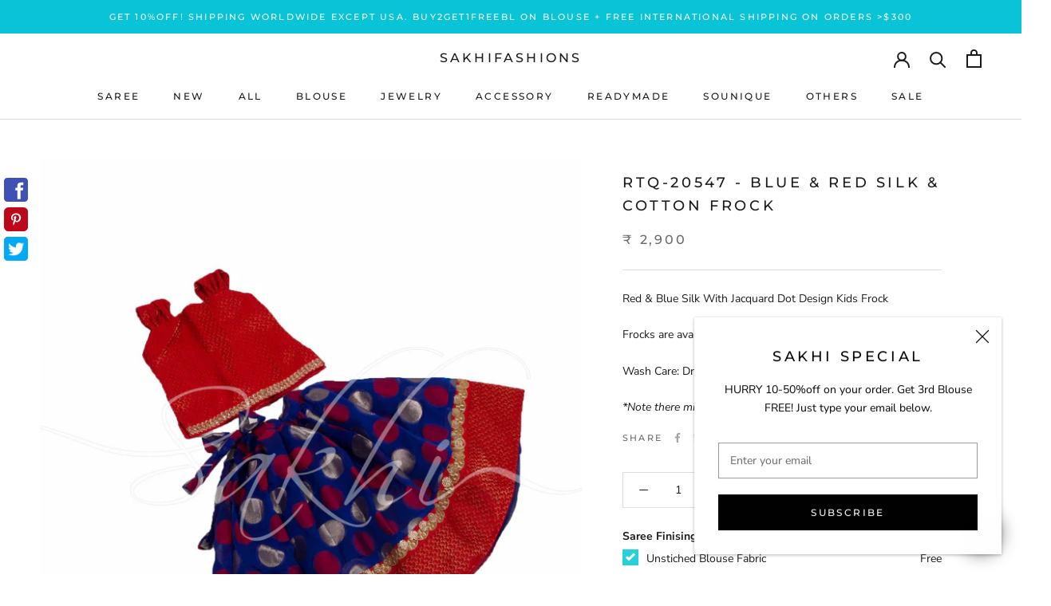

--- FILE ---
content_type: text/javascript
request_url: https://www.sakhifashions.com/cdn/shop/t/36/assets/theme.min.js?v=21792664980268333621731061632
body_size: 49006
content:
/* function _defineProperty(e,t,n){return t in e?Object.defineProperty(e,t,{value:n,enumerable:!0,configurable:!0,writable:!0}):e[t]=n,e}function _classCallCheck(e,t){if(!(e instanceof t))throw new TypeError("Cannot call a class as a function")}var _createClass=function(){function e(e,t){for(var n=0;n<t.length;n++){var i=t[n];i.enumerable=i.enumerable||!1,i.configurable=!0,"value"in i&&(i.writable=!0),Object.defineProperty(e,i.key,i)}}return function(t,n,i){return n&&e(t.prototype,n),i&&e(t,i),t}}();!function(e){function t(i){if(n[i])return n[i].exports;var a=n[i]={i:i,l:!1,exports:{}};return e[i].call(a.exports,a,a.exports,t),a.l=!0,a.exports}var n={};return t.m=e,t.c=n,t.d=function(e,n,i){t.o(e,n)||Object.defineProperty(e,n,{configurable:!1,enumerable:!0,get:i})},t.n=function(e){var n=e&&e.__esModule?function(){return e["default"]}:function(){return e};return t.d(n,"a",n),n},t.o=function(e,t){return Object.prototype.hasOwnProperty.call(e,t)},t.p="",t(t.s=55)}([function(e,t,n){"use strict";Object.defineProperty(t,"__esModule",{value:!0});var i=function(){function e(){_classCallCheck(this,e)}return _createClass(e,null,[{key:"getSiblings",value:function(e,t){for(var n=arguments.length>2&&void 0!==arguments[2]&&arguments[2],i=[],a=e;a=a.previousElementSibling;)t&&!a.matches(t)||i.push(a);for(n&&i.push(e),a=e;a=a.nextElementSibling;)t&&!a.matches(t)||i.push(a);return i}},{key:"nodeListToArray",value:function(e,t){for(var n=[],i=0;i!==e.length;++i)t&&!e[i].matches(t)||n.push(e[i]);return n}},{key:"outerWidthWithMargin",value:function(e){var t=e.offsetWidth,n=getComputedStyle(e);return t+=parseInt(n.marginLeft)+parseInt(n.marginRight)}},{key:"outerHeightWithMargin",value:function(e){var t=e.offsetHeight,n=getComputedStyle(e);return t+=parseInt(n.marginTop)+parseInt(n.marginBottom)}}]),e}();t["default"]=i},function(e,t,n){"use strict";Object.defineProperty(t,"__esModule",{value:!0});var i=n(2),a=function(){function e(t){var n=arguments.length>1&&void 0!==arguments[1]?arguments[1]:{};_classCallCheck(this,e),this.element=t,this.initialConfig=JSON.parse(t.getAttribute("data-flickity-config")),this.options=n,this._attachListeners(),this._build()}return _createClass(e,[{key:"destroy",value:function(){this.flickityInstance.destroy(),void 0!==this.initialConfig.breakpoints&&document.removeEventListener("breakpoint:changed",this._onBreakpointChangedListener)}},{key:"selectCell",value:function(e){var t=arguments.length>1&&void 0!==arguments[1]&&arguments[1],n=!(arguments.length>2&&void 0!==arguments[2])||arguments[2];t&&this.flickityInstance.pausePlayer(),this.flickityInstance.select(e,!1,!n)}},{key:"pausePlayer",value:function(){this.flickityInstance.pausePlayer()}},{key:"unpausePlayer",value:function(){this.flickityInstance.unpausePlayer()}},{key:"resize",value:function(){this.flickityInstance.resize()}},{key:"getSelectedIndex",value:function(){return this.flickityInstance.selectedIndex}},{key:"getSelectedCell",value:function(){return this.flickityInstance.selectedCell.element}},{key:"_attachListeners",value:function(){void 0!==this.initialConfig.breakpoints&&(this._onBreakpointChangedListener=this._onBreakpointChanged.bind(this),document.addEventListener("breakpoint:changed",this._onBreakpointChangedListener))}},{key:"_build",value:function(){var e=this,t=this._processConfig();this.flickityInstance=new Flickity(this.element,t),this._validateDraggable(),this.selectedIndex=this.flickityInstance.selectedIndex,this.flickityInstance.on("resize",this._validateDraggable.bind(this)),this.options.onSelect&&this.flickityInstance.on("select",function(){e.selectedIndex!==e.flickityInstance.selectedIndex&&(e.options.onSelect(e.flickityInstance.selectedIndex,e.flickityInstance.selectedCell.element),e.selectedIndex=e.flickityInstance.selectedIndex)}),this.options.onClick&&this.flickityInstance.on("staticClick",function(t,n,i,a){e.options.onClick(i,a)})}},{key:"_validateDraggable",value:function(){var e=this.flickityInstance.isActive||!1;e&&this.flickityInstance.options.draggable&&(void 0===this.flickityInstance.selectedElements||this.flickityInstance.selectedElements.length===this.flickityInstance.cells.length?this.flickityInstance.unbindDrag():this.flickityInstance.bindDrag())}},{key:"_processConfig",value:function(){var e=Object.assign({},this.initialConfig);if(delete e.breakpoints,void 0===this.initialConfig.breakpoints)return e;var t=this.initialConfig.breakpoints;return t.forEach(function(t){i["default"].matchesBreakpoint(t.matches)&&(e=Object.assign(e,t.settings))}),e}},{key:"_onBreakpointChanged",value:function(){this.flickityInstance.destroy(),this._build()}}]),e}();t["default"]=a},function(e,t,n){"use strict";Object.defineProperty(t,"__esModule",{value:!0});var i=function(){function e(){var t=this;_classCallCheck(this,e),this.currentBreakpoint=e.getCurrentBreakpoint(),window.addEventListener("resize",function(){var n=e.getCurrentBreakpoint();t.currentBreakpoint!==n&&(document.dispatchEvent(new CustomEvent("breakpoint:changed",{detail:{previousBreakpoint:t.currentBreakpoint,currentBreakpoint:n}})),t.currentBreakpoint=n)})}return _createClass(e,null,[{key:"matchesBreakpoint",value:function(e){switch(e){case"phone":return window.matchMedia("screen and (max-width: 640px)").matches;case"tablet":return window.matchMedia("screen and (min-width: 641px) and (max-width: 1007px)").matches;case"tablet-and-up":return window.matchMedia("screen and (min-width: 641px)").matches;case"pocket":return window.matchMedia("screen and (max-width: 1007px)").matches;case"lap":return window.matchMedia("screen and (min-width: 1008px) and (max-width: 1279px)").matches;case"lap-and-up":return window.matchMedia("screen and (min-width: 1008px)").matches;case"desk":return window.matchMedia("screen and (min-width: 1280px)").matches;case"widescreen":return window.matchMedia("screen and (min-width: 1600px)").matches}}},{key:"getCurrentBreakpoint",value:function(){return window.matchMedia("screen and (max-width: 640px)").matches?"phone":window.matchMedia("screen and (min-width: 641px) and (max-width: 1007px)").matches?"tablet":window.matchMedia("screen and (min-width: 1008px) and (max-width: 1279px)").matches?"lap":window.matchMedia("screen and (min-width: 1280px)").matches?"desk":void 0}}]),e}();t["default"]=i},function(e,t,n){"use strict";Object.defineProperty(t,"__esModule",{value:!0});var i=function(){function e(){_classCallCheck(this,e)}return _createClass(e,null,[{key:"trapFocus",value:function(e,t){this.listeners=this.listeners||{};var n=e.querySelector("[autofocus]")||e;e.setAttribute("tabindex","-1"),n.focus(),this.listeners[t]=function(t){e===t.target||e.contains(t.target)||e.focus()},document.addEventListener("focusin",this.listeners[t])}},{key:"removeTrapFocus",value:function(e,t){e&&e.removeAttribute("tabindex"),this.listeners&&this.listeners[t]&&document.removeEventListener("focusin",this.listeners[t])}},{key:"clearTrapFocus",value:function(){for(var e in this.listeners)this.listeners.hasOwnProperty(e)&&document.removeEventListener("focusin",this.listeners[e]);this.listeners={}}}]),e}();t["default"]=i},function(e,t,n){"use strict";Object.defineProperty(t,"__esModule",{value:!0});var i=n(0),a=function(){function e(){_classCallCheck(this,e)}return _createClass(e,null,[{key:"formatMoney",value:function(e,t){function n(e,t){return null==e||e!==e?t:e}function i(e,t,i,a){if(t=n(t,2),i=n(i,","),a=n(a,"."),isNaN(e)||null==e)return 0;e=(e/100).toFixed(t);var o=e.split("."),s=o[0].replace(/(\d)(?=(\d\d\d)+(?!\d))/g,"$1"+i),r=o[1]?a+o[1]:"";return s+r}"string"==typeof e&&(e=e.replace(".",""));var a=/\{\{\s*(\w+)\s*\}\}/,o=t||"${{amount}}",s="";switch(o.match(a)[1]){case"amount":s=i(e,2);break;case"amount_no_decimals":s=i(e,0);break;case"amount_with_space_separator":s=i(e,2," ",".");break;case"amount_no_decimals_with_comma_separator":s=i(e,0,",",".");break;case"amount_no_decimals_with_space_separator":s=i(e,0," ");break;case"amount_with_comma_separator":s=i(e,2,".",",")}return o.indexOf("with_comma_separator")!==-1?o.replace(a,s).replace(",00",""):o.replace(a,s).replace(".00","")}},{key:"convertAll",value:function(e){var t=this,n={USD:{money_format:"${{amount}}",money_with_currency_format:"${{amount}} USD"},EUR:{money_format:"&euro;{{amount}}",money_with_currency_format:"&euro;{{amount}} EUR"},GBP:{money_format:"&pound;{{amount}}",money_with_currency_format:"&pound;{{amount}} GBP"},CAD:{money_format:"${{amount}}",money_with_currency_format:"${{amount}} CAD"},ALL:{money_format:"Lek {{amount}}",money_with_currency_format:"Lek {{amount}} ALL"},DZD:{money_format:"DA {{amount}}",money_with_currency_format:"DA {{amount}} DZD"},AOA:{money_format:"Kz{{amount}}",money_with_currency_format:"Kz{{amount}} AOA"},ARS:{money_format:"${{amount_with_comma_separator}}",money_with_currency_format:"${{amount_with_comma_separator}} ARS"},AMD:{money_format:"{{amount}} AMD",money_with_currency_format:"{{amount}} AMD"},AWG:{money_format:"Afl{{amount}}",money_with_currency_format:"Afl{{amount}} AWG"},AUD:{money_format:"${{amount}}",money_with_currency_format:"${{amount}} AUD"},BBD:{money_format:"${{amount}}",money_with_currency_format:"${{amount}} Bds"},AZN:{money_format:"m.{{amount}}",money_with_currency_format:"m.{{amount}} AZN"},BDT:{money_format:"Tk {{amount}}",money_with_currency_format:"Tk {{amount}} BDT"},BSD:{money_format:"BS${{amount}}",money_with_currency_format:"BS${{amount}} BSD"},BHD:{money_format:"{{amount}} BD",money_with_currency_format:"{{amount}} BHD"},BYR:{money_format:"Br {{amount}}",money_with_currency_format:"Br {{amount}} BYR"},BZD:{money_format:"BZ${{amount}}",money_with_currency_format:"BZ${{amount}} BZD"},BTN:{money_format:"Nu {{amount}}",money_with_currency_format:"Nu {{amount}} BTN"},BAM:{money_format:"KM {{amount_with_comma_separator}}",money_with_currency_format:"KM {{amount_with_comma_separator}} BAM"},BRL:{money_format:"R$ {{amount_with_comma_separator}}",money_with_currency_format:"R$ {{amount_with_comma_separator}} BRL"},BOB:{money_format:"Bs{{amount_with_comma_separator}}",money_with_currency_format:"Bs{{amount_with_comma_separator}} BOB"},BWP:{money_format:"P{{amount}}",money_with_currency_format:"P{{amount}} BWP"},BND:{money_format:"${{amount}}",money_with_currency_format:"${{amount}} BND"},BGN:{money_format:"{{amount}} Ð»Ð²",money_with_currency_format:"{{amount}} Ð»Ð² BGN"},MMK:{money_format:"K{{amount}}",money_with_currency_format:"K{{amount}} MMK"},KHR:{money_format:"KHR{{amount}}",money_with_currency_format:"KHR{{amount}}"},KYD:{money_format:"${{amount}}",money_with_currency_format:"${{amount}} KYD"},XAF:{money_format:"FCFA{{amount}}",money_with_currency_format:"FCFA{{amount}} XAF"},CLP:{money_format:"${{amount_no_decimals}}",money_with_currency_format:"${{amount_no_decimals}} CLP"},CNY:{money_format:"&#165;{{amount}}",money_with_currency_format:"&#165;{{amount}} CNY"},COP:{money_format:"${{amount_with_comma_separator}}",money_with_currency_format:"${{amount_with_comma_separator}} COP"},CRC:{money_format:"&#8353; {{amount_with_comma_separator}}",money_with_currency_format:"&#8353; {{amount_with_comma_separator}} CRC"},HRK:{money_format:"{{amount_with_comma_separator}} kn",money_with_currency_format:"{{amount_with_comma_separator}} kn HRK"},CZK:{money_format:"{{amount_with_comma_separator}} K&#269;",money_with_currency_format:"{{amount_with_comma_separator}} K&#269;"},DKK:{money_format:"{{amount_with_comma_separator}}",money_with_currency_format:"kr.{{amount_with_comma_separator}}"},DOP:{money_format:"RD$ {{amount}}",money_with_currency_format:"RD$ {{amount}}"},XCD:{money_format:"${{amount}}",money_with_currency_format:"EC${{amount}}"},EGP:{money_format:"LE {{amount}}",money_with_currency_format:"LE {{amount}} EGP"},ETB:{money_format:"Br{{amount}}",money_with_currency_format:"Br{{amount}} ETB"},XPF:{money_format:"{{amount_no_decimals_with_comma_separator}} XPF",money_with_currency_format:"{{amount_no_decimals_with_comma_separator}} XPF"},FJD:{money_format:"${{amount}}",money_with_currency_format:"FJ${{amount}}"},GMD:{money_format:"D {{amount}}",money_with_currency_format:"D {{amount}} GMD"},GHS:{money_format:"GH&#8373;{{amount}}",money_with_currency_format:"GH&#8373;{{amount}}"},GTQ:{money_format:"Q{{amount}}",money_with_currency_format:"{{amount}} GTQ"},GYD:{money_format:"G${{amount}}",money_with_currency_format:"${{amount}} GYD"},GEL:{money_format:"{{amount}} GEL",money_with_currency_format:"{{amount}} GEL"},HNL:{money_format:"L {{amount}}",money_with_currency_format:"L {{amount}} HNL"},HKD:{money_format:"${{amount}}",money_with_currency_format:"HK${{amount}}"},HUF:{money_format:"{{amount_no_decimals_with_comma_separator}}",money_with_currency_format:"{{amount_no_decimals_with_comma_separator}} Ft"},ISK:{money_format:"{{amount_no_decimals}} kr",money_with_currency_format:"{{amount_no_decimals}} kr ISK"},INR:{money_format:"Rs. {{amount}}",money_with_currency_format:"Rs. {{amount}}"},IDR:{money_format:"{{amount_with_comma_separator}}",money_with_currency_format:"Rp {{amount_with_comma_separator}}"},ILS:{money_format:"{{amount}} NIS",money_with_currency_format:"{{amount}} NIS"},JMD:{money_format:"${{amount}}",money_with_currency_format:"${{amount}} JMD"},JPY:{money_format:"&#165;{{amount_no_decimals}}",money_with_currency_format:"&#165;{{amount_no_decimals}} JPY"},JEP:{money_format:"&pound;{{amount}}",money_with_currency_format:"&pound;{{amount}} JEP"},JOD:{money_format:"{{amount}} JD",money_with_currency_format:"{{amount}} JOD"},KZT:{money_format:"{{amount}} KZT",money_with_currency_format:"{{amount}} KZT"},KES:{money_format:"KSh{{amount}}",money_with_currency_format:"KSh{{amount}}"},KWD:{money_format:"{{amount}} KD",money_with_currency_format:"{{amount}} KWD"},KGS:{money_format:"Ð»Ð²{{amount}}",money_with_currency_format:"Ð»Ð²{{amount}}"},LVL:{money_format:"Ls {{amount}}",money_with_currency_format:"Ls {{amount}} LVL"},LBP:{money_format:"L&pound;{{amount}}",money_with_currency_format:"L&pound;{{amount}} LBP"},LTL:{money_format:"{{amount}} Lt",money_with_currency_format:"{{amount}} Lt"},MGA:{money_format:"Ar {{amount}}",money_with_currency_format:"Ar {{amount}} MGA"},MKD:{money_format:"Ð´ÐµÐ½ {{amount}}",money_with_currency_format:"Ð´ÐµÐ½ {{amount}} MKD"},MOP:{money_format:"MOP${{amount}}",money_with_currency_format:"MOP${{amount}}"},MVR:{money_format:"Rf{{amount}}",money_with_currency_format:"Rf{{amount}} MRf"},MXN:{money_format:"$ {{amount}}",money_with_currency_format:"$ {{amount}} MXN"},MYR:{money_format:"RM{{amount}} MYR",money_with_currency_format:"RM{{amount}} MYR"},MUR:{money_format:"Rs {{amount}}",money_with_currency_format:"Rs {{amount}} MUR"},MDL:{money_format:"{{amount}} MDL",money_with_currency_format:"{{amount}} MDL"},MAD:{money_format:"{{amount}} dh",money_with_currency_format:"Dh {{amount}} MAD"},MNT:{money_format:"{{amount_no_decimals}} &#8366",money_with_currency_format:"{{amount_no_decimals}} MNT"},MZN:{money_format:"{{amount}} Mt",money_with_currency_format:"Mt {{amount}} MZN"},NAD:{money_format:"N${{amount}}",money_with_currency_format:"N${{amount}} NAD"},NPR:{money_format:"Rs{{amount}}",money_with_currency_format:"Rs{{amount}} NPR"},ANG:{money_format:"&fnof;{{amount}}",money_with_currency_format:"{{amount}} NA&fnof;"},NZD:{money_format:"${{amount}}",money_with_currency_format:"${{amount}} NZD"},NIO:{money_format:"C${{amount}}",money_with_currency_format:"C${{amount}} NIO"},NGN:{money_format:"&#8358;{{amount}}",money_with_currency_format:"&#8358;{{amount}} NGN"},NOK:{money_format:"kr {{amount_with_comma_separator}}",money_with_currency_format:"kr {{amount_with_comma_separator}} NOK"},OMR:{money_format:"{{amount_with_comma_separator}} OMR",money_with_currency_format:"{{amount_with_comma_separator}} OMR"},PKR:{money_format:"Rs.{{amount}}",money_with_currency_format:"Rs.{{amount}} PKR"},PGK:{money_format:"K {{amount}}",money_with_currency_format:"K {{amount}} PGK"},PYG:{money_format:"Gs. {{amount_no_decimals_with_comma_separator}}",money_with_currency_format:"Gs. {{amount_no_decimals_with_comma_separator}} PYG"},PEN:{money_format:"S/. {{amount}}",money_with_currency_format:"S/. {{amount}} PEN"},PHP:{money_format:"&#8369;{{amount}}",money_with_currency_format:"&#8369;{{amount}} PHP"},PLN:{money_format:"{{amount_with_comma_separator}} zl",money_with_currency_format:"{{amount_with_comma_separator}} zl PLN"},QAR:{money_format:"QAR {{amount_with_comma_separator}}",money_with_currency_format:"QAR {{amount_with_comma_separator}}"},RON:{money_format:"{{amount_with_comma_separator}} lei",money_with_currency_format:"{{amount_with_comma_separator}} lei RON"},RUB:{money_format:"&#1088;&#1091;&#1073;{{amount_with_comma_separator}}",money_with_currency_format:"&#1088;&#1091;&#1073;{{amount_with_comma_separator}} RUB"},RWF:{money_format:"{{amount_no_decimals}} RF",money_with_currency_format:"{{amount_no_decimals}} RWF"},WST:{money_format:"WS$ {{amount}}",money_with_currency_format:"WS$ {{amount}} WST"},SAR:{money_format:"{{amount}} SR",money_with_currency_format:"{{amount}} SAR"},STD:{money_format:"Db {{amount}}",money_with_currency_format:"Db {{amount}} STD"},RSD:{money_format:"{{amount}} RSD",money_with_currency_format:"{{amount}} RSD"},SCR:{money_format:"Rs {{amount}}",money_with_currency_format:"Rs {{amount}} SCR"},SGD:{money_format:"${{amount}}",money_with_currency_format:"${{amount}} SGD"},SYP:{money_format:"S&pound;{{amount}}",money_with_currency_format:"S&pound;{{amount}} SYP"},ZAR:{money_format:"R {{amount}}",money_with_currency_format:"R {{amount}} ZAR"},KRW:{money_format:"&#8361;{{amount_no_decimals}}",money_with_currency_format:"&#8361;{{amount_no_decimals}} KRW"},LKR:{money_format:"Rs {{amount}}",money_with_currency_format:"Rs {{amount}} LKR"},SEK:{money_format:"{{amount_no_decimals}} kr",money_with_currency_format:"{{amount_no_decimals}} kr SEK"},CHF:{money_format:"{{amount}} CHF",money_with_currency_format:"{{amount}} CHF"},TWD:{money_format:"${{amount}}",money_with_currency_format:"${{amount}} TWD"},THB:{money_format:"{{amount}} &#xe3f;",money_with_currency_format:"{{amount}} &#xe3f; THB"},TZS:{money_format:"{{amount}} TZS",money_with_currency_format:"{{amount}} TZS"},TTD:{money_format:"${{amount}}",money_with_currency_format:"${{amount}} TTD"},TND:{money_format:"{{amount}}",money_with_currency_format:"{{amount}} DT"},TRY:{money_format:"{{amount}}TL",money_with_currency_format:"{{amount}}TL"},UGX:{money_format:"Ush {{amount_no_decimals}}",money_with_currency_format:"Ush {{amount_no_decimals}} UGX"},UAH:{money_format:"₴{{amount}}",money_with_currency_format:"{{amount}} UAH"},AED:{money_format:"Dhs. {{amount}}",money_with_currency_format:"Dhs. {{amount}} AED"},UYU:{money_format:"${{amount_with_comma_separator}}",money_with_currency_format:"${{amount_with_comma_separator}} UYU"},VUV:{money_format:"${{amount}}",money_with_currency_format:"${{amount}}VT"},VEF:{money_format:"Bs. {{amount_with_comma_separator}}",money_with_currency_format:"Bs. {{amount_with_comma_separator}} VEF"},VND:{money_format:"{{amount_no_decimals_with_comma_separator}}&#8363;",money_with_currency_format:"{{amount_no_decimals_with_comma_separator}} VND"},XBT:{money_format:"{{amount_no_decimals}} BTC",money_with_currency_format:"{{amount_no_decimals}} BTC"},XOF:{money_format:"CFA{{amount}}",money_with_currency_format:"CFA{{amount}} XOF"},ZMW:{money_format:"K{{amount_no_decimals_with_comma_separator}}",money_with_currency_format:"ZMW{{amount_no_decimals_with_comma_separator}}"}},a=window.theme.shopCurrency,o=document.querySelector(".CurrencySelector__Select").value;i["default"].nodeListToArray((e||document).querySelectorAll("[data-money-convertible]")).forEach(function(e){if(e.hasAttribute("data-currency-"+a)||e.setAttribute("data-currency-"+a,e.innerHTML),e.getAttribute("data-currency")!==o){var i=e.getAttribute("data-currency-"+a);if(e.hasAttribute("data-currency-"+o))e.innerHTML=e.getAttribute("data-currency-"+o);else{var s=n[o][window.theme.currencyConversionMoneyFormat]||"{{amount}}";window.theme.moneyFormat.indexOf("with_comma_separator")!==-1&&(i=i.replace(/[,.]/g,function(e){return","===e?".":","}));var r=window.Currency.convert(100*parseFloat(i.replace(/^[^0-9]+|[^0-9.]/g,"",""),10),a,o);window.theme.currencyConversionRoundAmounts&&(r=100*Math.round(r/100));var l=t.formatMoney(r,s);e.innerHTML=l,e.setAttribute("data-currency-"+o,l)}e.setAttribute("data-currency",o)}}),localStorage.setItem("currency",o)}}]),e}();t["default"]=a},function(e,t,n){"use strict";Object.defineProperty(t,"__esModule",{value:!0});var i=function(){function e(t){_classCallCheck(this,e),this.element=t,this.delegateElement=new domDelegate.Delegate(this.element),this.delegateElement.on("change",".ColorSwatch__Radio",this._colorChanged.bind(this))}return _createClass(e,[{key:"_colorChanged",value:function(e,t){var n=t.closest(".ProductItem"),i=t.getAttribute("data-variant-url");n.querySelector(".ProductItem__ImageWrapper").setAttribute("href",i),n.querySelector(".ProductItem__Title > a").setAttribute("href",i);var a=n.querySelector(".ProductItem__Image:not(.ProductItem__Image--alternate)");if(t.hasAttribute("data-image-url")&&t.getAttribute("data-image-id")!==a.getAttribute("data-image-id")){var o=document.createElement("img");o.className="ProductItem__Image Image--fadeIn Image--lazyLoad",o.setAttribute("data-image-id",t.getAttribute("data-image-id")),o.setAttribute("data-src",t.getAttribute("data-image-url")),o.setAttribute("data-widths",t.getAttribute("data-image-widths")),o.setAttribute("data-sizes","auto"),"natural"===window.theme.productImageSize&&(a.parentNode.style.paddingBottom=100/t.getAttribute("data-image-aspect-ratio")+"%"),a.parentNode.style.setProperty("--aspect-ratio",t.getAttribute("data-image-aspect-ratio")),a.parentNode.replaceChild(o,a)}}}]),e}();t["default"]=i},function(e,t,n){"use strict";Object.defineProperty(t,"__esModule",{value:!0});var i=n(3);n.d(t,"AccessibilityHelper",function(){return i["default"]});var a=n(7);n.d(t,"AnimationHelper",function(){return a["default"]});var o=n(4);n.d(t,"CurrencyHelper",function(){return o["default"]});var s=n(0);n.d(t,"DomHelper",function(){return s["default"]});var r=n(10);n.d(t,"ImageHelper",function(){return r["default"]});var l=n(2);n.d(t,"ResponsiveHelper",function(){return l["default"]})},function(e,t,n){"use strict";Object.defineProperty(t,"__esModule",{value:!0});var i=function(){function e(){_classCallCheck(this,e)}return _createClass(e,null,[{key:"slideUp",value:function(e){e.style.height=e.scrollHeight+"px",e.offsetHeight,e.style.height=0}},{key:"slideDown",value:function(e){if("auto"!==e.style.height){e.style.height=e.firstElementChild.scrollHeight+"px";var t=function n(t){"height"===t.propertyName&&(e.style.height="auto",e.removeEventListener("transitionend",n))};e.addEventListener("transitionend",t)}}}]),e}();t["default"]=i},function(e,t,n){"use strict";Object.defineProperty(t,"__esModule",{value:!0});var i=n(3),a=(n(6),function(){function e(t){var n=arguments.length>1&&void 0!==arguments[1]?arguments[1]:{};_classCallCheck(this,e),this.element=t,this.delegateElement=new domDelegate.Delegate(this.element),this.delegateBody=new domDelegate.Delegate(document.body),this.onOpen=n.onOpen||function(){},this.onClose=n.onClose||function(){},this.isOpen=!1,this.direction=this.element.classList.contains("Drawer--fromLeft")?"fromLeft":"fromRight",this.pageOverlayElement=document.querySelector(".PageOverlay"),this._attachListeners()}return _createClass(e,[{key:"destroy",value:function(){this.delegateBody.off("click",'[data-action="open-drawer"][data-drawer-id="'+this.element.id+'"]'),this.delegateBody.off("click",'[data-action="close-drawer"][data-drawer-id="'+this.element.id+'"]'),window.removeEventListener("resize",this._calculateMaxHeightListener)}},{key:"toggle",value:function(){this.isOpen?this.close():this.open()}},{key:"open",value:function(e){if(!this.isOpen)return this.element.dispatchEvent(new CustomEvent("search:close",{bubbles:!0})),e&&e.preventDefault(),this.element.setAttribute("aria-hidden","false"),this._calculateMaxHeight(),document.documentElement.classList.add("no-scroll"),disableBodyScroll(!0,"[data-scrollable]"),i["default"].trapFocus(this.element,"drawer"),document.querySelector("#shopify-section-header").style.zIndex="",this.pageOverlayElement.classList.add("is-visible"),this.pageOverlayElement.addEventListener("click",this._closeListener),this.isOpen=!0,this.onOpen(),!1}},{key:"close",value:function(e){this.isOpen&&(e&&e.preventDefault(),this.element.setAttribute("aria-hidden","true"),document.documentElement.classList.remove("no-scroll"),disableBodyScroll(!1,"[data-scrollable]"),i["default"].removeTrapFocus(this.element,"drawer"),this.pageOverlayElement.classList.remove("is-visible"),this.pageOverlayElement.removeEventListener("click",this._closeListener),this.isOpen=!1,this.onClose())}},{key:"_attachListeners",value:function(){this._openListener=this.open.bind(this),this._closeListener=this.close.bind(this),this._calculateMaxHeightListener=this._calculateMaxHeight.bind(this),this.delegateBody.on("click",'[data-action="open-drawer"][data-drawer-id="'+this.element.id+'"]',this._openListener),this.delegateBody.on("click",'[data-action="close-drawer"][data-drawer-id="'+this.element.id+'"]',this._closeListener),this.element.addEventListener("keyup",this._handleKeyboard.bind(this)),window.addEventListener("resize",this._calculateMaxHeightListener)}},{key:"_calculateMaxHeight",value:function(){this.element.style.maxHeight=window.innerHeight+"px"}},{key:"_handleKeyboard",value:function(e){this.isOpen&&27===e.keyCode&&this.close()}}]),e}());t["default"]=a},function(e,t,n){"use strict";Object.defineProperty(t,"__esModule",{value:!0});var i=n(3),a=n(0),o=n(2),s=function(){function e(t,n){_classCallCheck(this,e),this.element=t,this.delegateElement=new domDelegate.Delegate(this.element),this.activator=n.activator||document.querySelector('[aria-controls="'+t.getAttribute("id")+'"]'),this.preferredPosition=n.preferredPosition||"bottom",this.isOpen=!1,this.onValueChanged=n.onValueChanged||function(){},this.onOpen=n.onOpen||function(){},this.onClose=n.onClose||function(){},this.showOverlay=void 0===n.showOverlay||n.showOverlay,this.pageOverlayElement=document.querySelector(".PageOverlay"),this._attachListeners()}return _createClass(e,[{key:"destroy",value:function(){this.element.removeEventListener("keyup",this._handleKeyboardListener),this.delegateElement.off("click"),this.activator.removeEventListener("click",this._toggleListener)}},{key:"toggle",value:function(){this.isOpen?this.close():this.open()}},{key:"open",value:function(){this.isOpen||this.activator.getAttribute("aria-controls")!==this.element.id||(this.element.setAttribute("aria-hidden","false"),this.activator.setAttribute("aria-expanded","true"),i["default"].trapFocus(this.element,"popover"),disableBodyScroll(!0,"[data-scrollable]"),document.documentElement.classList.add("no-scroll"),o["default"].matchesBreakpoint("lap-and-up")?(document.body.addEventListener("click",this._clickOutsideListener),this._position()):(this.element.removeAttribute("style"),this.showOverlay&&(this.pageOverlayElement.classList.add("is-visible"),this.pageOverlayElement.addEventListener("click",this._closeListener))),this.onOpen(this),this.isOpen=!0)}},{key:"close",value:function(){this.isOpen&&(this.element.setAttribute("aria-hidden","true"),this.activator.setAttribute("aria-expanded","false"),i["default"].removeTrapFocus(this.element,"popover"),disableBodyScroll(!1,"[data-scrollable]"),document.documentElement.classList.remove("no-scroll"),o["default"].matchesBreakpoint("lap-and-up")?document.body.removeEventListener("click",this._clickOutsideListener):this.showOverlay&&(this.pageOverlayElement.classList.remove("is-visible"),this.pageOverlayElement.removeEventListener("click",this._closeListener)),this.onClose(this),this.isOpen=!1)}},{key:"_attachListeners",value:function(){this._handleKeyboardListener=this._handleKeyboard.bind(this),this._clickOutsideListener=this._clickOutside.bind(this),this._closeListener=this.close.bind(this),this._toggleListener=this.toggle.bind(this),this.element.addEventListener("keyup",this._handleKeyboardListener),this.activator.addEventListener("click",this._toggleListener),this.delegateElement.on("click",'[data-action="close-popover"]',this.close.bind(this)),this.delegateElement.on("click",'[data-action="select-value"]',this._valueChanged.bind(this))}},{key:"_valueChanged",value:function(e){a["default"].getSiblings(e.target,".is-selected").forEach(function(e){return e.classList.remove("is-selected")}),e.target.classList.add("is-selected"),this.onValueChanged(e.target.getAttribute("data-value"),e.target,this.activator),this.close()}},{key:"_clickOutside",value:function(e){e.target.closest(".Popover")||e.target.closest(".Modal")||e.target===this.activator||this.activator.contains(e.target)||this.close()}},{key:"_position",value:function(){var e=this,t=0,n=0,i="",a="",o=20;fastdom.measure(function(){var s=window.innerHeight,r=e.activator.getBoundingClientRect(),l=s/2;if("bottom"===e.preferredPosition)a="right",i=e.element.clientHeight<=s-(r.bottom+o)||s-r.bottom>=l?"bottom":"top";else if("top"===e.preferredPosition)a="right",i=e.element.clientHeight<=r.top-o||r.top>=l?"top":"bottom";else{i="left";var c=e.element.clientHeight/2;a=r.top>=c&&s-r.bottom>=c?"center":s-r.bottom>=c?"bottom":"top"}"top"===i?(t=r.top-e.element.clientHeight-o,n=window.innerWidth-r.right):"bottom"===i?(t=r.bottom+o,n=window.innerWidth-r.right):(n=window.innerWidth-r.left+o,t="center"===a?r.top-e.element.clientHeight/2+e.activator.clientHeight/2:"top"===a?r.bottom-e.element.clientHeight:r.top)}),fastdom.mutate(function(){["Popover--positionBottom","Popover--positionTop","Popover--positionCenter","Popover--alignTop","Popover--alignCenter","Popover--alignBottom"].map(function(t){return e.element.classList.remove(t)}),e.element.classList.add("Popover--position"+(i.charAt(0).toUpperCase()+i.slice(1))),e.element.classList.add("Popover--align"+(a.charAt(0).toUpperCase()+a.slice(1))),e.element.setAttribute("style","top: "+parseInt(t)+"px; right: "+parseInt(n)+"px;")})}},{key:"_handleKeyboard",value:function(e){this.isOpen&&27===e.keyCode&&this.close()}}]),e}();t["default"]=s},function(e,t,n){"use strict";Object.defineProperty(t,"__esModule",{value:!0});var i=function(){function e(){_classCallCheck(this,e)}return _createClass(e,null,[{key:"getSizedImageUrl",value:function(e,t){if(null===t)return e;if("master"===t)return e.replace(/http(s)?:/,"");var n=e.match(/\.(jpg|jpeg|gif|png|bmp|bitmap|tiff|tif)(\?v=\d+)?$/i);if(n){var i=e.split(n[0]),a=n[0];return(i[0]+"_"+t+a).replace(/http(s)?:/,"")}return null}},{key:"getSupportedSizes",value:function(e,t){var n=[],i=e.width;return t.forEach(function(e){i>=e&&n.push(e)}),n}}]),e}();t["default"]=i},function(e,t,n){"use strict";Object.defineProperty(t,"__esModule",{value:!0});var i=n(9),a=n(0),o=n(20),s=n(16),r=n(4),l=function(){function e(t,n){var i=this;_classCallCheck(this,e),this.element=t,this.delegateElement=new domDelegate.Delegate(this.element),this.options=n;var a=JSON.parse(this.element.querySelector("[data-product-json]").innerHTML);this.productData=a.product,this.variantsInventories=a.inventories||{},this.masterSelector=this.element.querySelector("#product-select-"+this.productData.id),this.productData.variants.forEach(function(e){e.id===a.selected_variant_id&&(i.currentVariant=e,i.option1=e.option1,i.option2=e.option2,i.option3=e.option3)}),this._attachListeners(),this._createSelectors()}return _createClass(e,[{key:"destroy",value:function(){this.delegateElement.off("click"),this.formPopovers.forEach(function(e){return e.destroy()}),this.formVariantSelectors.forEach(function(e){return e.destroy()})}},{key:"_attachListeners",value:function(){this.delegateElement.on("click",'[data-action="add-to-cart"]',this._addToCart.bind(this)),this.delegateElement.on("click",'[data-action="decrease-quantity"]',this._decreaseQuantity.bind(this)),this.delegateElement.on("click",'[data-action="increase-quantity"]',this._increaseQuantity.bind(this)),
this.delegateElement.on("change",'[name="quantity"]',this._validateQuantity.bind(this)),this.delegateElement.on("change",'.ProductForm__Option [type="radio"]',this._onOptionChanged.bind(this))}},{key:"_createSelectors",value:function(){var e=this;this.formPopovers=[],this.formVariantSelectors=[],a["default"].nodeListToArray(this.element.querySelectorAll(".OptionSelector")).forEach(function(t){var n=new i["default"](t,{preferredPosition:"left",onValueChanged:e._onOptionChanged.bind(e)});e.formPopovers.push(n)}),a["default"].nodeListToArray(this.element.querySelectorAll(".VariantSelector")).forEach(function(t){var n=new s["default"](t,{onValueChanged:e._onOptionChanged.bind(e)});e.formVariantSelectors.push(n)})}},{key:"_onVariantChanged",value:function(e,t){this._updateProductPrices(t,e),this._updateInventory(t,e),this._updateSku(t,e),this._updateAddToCartButton(t,e),window.theme.currencyConversionEnabled&&r["default"].convertAll(this.element),this.element.dispatchEvent(new CustomEvent("variant:changed",{bubbles:!0,detail:{variant:t,previousVariant:e}}))}},{key:"_updateProductPrices",value:function(e,t){var n=this.element.querySelector(".ProductMeta__PriceList");if(e){if(t&&t.price===e.price&&t.compare_at_price===e.compare_at_price)return;n.innerHTML="",e.compare_at_price>e.price?(n.innerHTML+='<span class="ProductMeta__Price Price Price--highlight Text--subdued u-h4" data-money-convertible>'+r["default"].formatMoney(e.price,window.theme.moneyFormat)+"</span>",n.innerHTML+='<span class="ProductMeta__Price Price Price--compareAt Text--subdued u-h4" data-money-convertible>'+r["default"].formatMoney(e.compare_at_price,window.theme.moneyFormat)+"</span>"):n.innerHTML+='<span class="ProductMeta__Price Price Text--subdued u-h4" data-money-convertible>'+r["default"].formatMoney(e.price,window.theme.moneyFormat)+"</span>",n.style.display=""}else n.style.display="none"}},{key:"_updateInventory",value:function(e){if(this.options.showInventoryQuantity){var t=this.element.querySelector(".ProductForm__Inventory"),n=e?this.variantsInventories[e.id]:null;!e||null===n.inventory_management||n.inventory_quantity<=0||this.options.inventoryQuantityThreshold>0&&n.inventory_quantity>this.options.inventoryQuantityThreshold?t.style.display="none":(t.textContent=n.inventory_message,t.style.display="")}}},{key:"_updateSku",value:function(e){if(this.options.showSku&&e){var t=this.element.querySelector(".ProductMeta__SkuNumber");t&&e.sku&&(t.innerText=e.sku)}}},{key:"_updateAddToCartButton",value:function(e){var t=this.element.querySelector(".ProductForm__AddToCart"),n=this.element.querySelector(".shopify-payment-button"),i=document.createElement("button");i.setAttribute("type","submit"),i.className="ProductForm__AddToCart Button Button--full",e?e.available?(i.removeAttribute("disabled"),i.classList.add(this.options.showPaymentButton?"Button--secondary":"Button--primary"),i.setAttribute("data-action","add-to-cart"),void 0===this.options.showPriceInButton||this.options.showPriceInButton?i.innerHTML="\n            <span>"+window.languages.productFormAddToCart+'</span>\n            <span class="Button__SeparatorDot"></span>\n            <span data-money-convertible>'+r["default"].formatMoney(e.price,window.theme.moneyFormat)+"</span>\n          ":i.innerHTML="<span>"+window.languages.productFormAddToCart+"</span>"):(i.setAttribute("disabled","disabled"),i.classList.add("Button--secondary"),i.removeAttribute("data-action"),i.innerHTML=window.languages.productFormSoldOut):(i.setAttribute("disabled","disabled"),i.removeAttribute("data-action"),i.classList.add("Button--secondary"),i.innerHTML=window.languages.productFormUnavailable),this.options.showPaymentButton&&n&&(e&&e.available?n.style.display="block":n.style.display="none"),t.parentNode.replaceChild(i,t)}},{key:"_onOptionChanged",value:function(e,t,n){if(n)this["option"+t.getAttribute("data-option-position")]=e,n.querySelector(".ProductForm__SelectedValue").innerHTML=e;else{this["option"+t.getAttribute("data-option-position")]=t.value;var i=t.closest(".ProductForm__Option").querySelector(".ProductForm__SelectedValue");i&&(i.innerHTML=t.value)}var a=this.currentVariant;this.currentVariant=this._getCurrentVariantFromOptions(),this._onVariantChanged(a,this.currentVariant),this.currentVariant&&(this.options.enableHistoryState&&this._updateHistoryState(this.currentVariant),this.masterSelector.querySelector("[selected]").removeAttribute("selected"),this.masterSelector.querySelector('[value="'+this.currentVariant.id+'"]').setAttribute("selected","selected"))}},{key:"_getCurrentVariantFromOptions",value:function(){var e=this,t=!1;return this.productData.variants.forEach(function(n){n.option1===e.option1&&n.option2===e.option2&&n.option3===e.option3&&(t=n)}),t||null}},{key:"_updateHistoryState",value:function(e){if(history.replaceState){var t=window.location.protocol+"//"+window.location.host+window.location.pathname+"?variant="+e.id;window.history.replaceState({path:t},"",t)}}},{key:"_addToCart",value:function(e){var t=this;if(this.options.useAjaxCart){e.preventDefault();var n=this.element.querySelector(".ProductForm__AddToCart");n.setAttribute("disabled","disabled"),document.dispatchEvent(new CustomEvent("theme:loading:start"));var i=this.element.querySelector('form[action*="/cart/add"]');fetch(window.theme.localeRootUrl+"/cart/add.js",{body:JSON.stringify(o["default"].serialize(i)),credentials:"same-origin",method:"POST",headers:{"Content-Type":"application/json","X-Requested-With":"XMLHttpRequest"}}).then(function(e){document.dispatchEvent(new CustomEvent("theme:loading:end")),e.ok?(n.removeAttribute("disabled"),t.element.dispatchEvent(new CustomEvent("product:added",{bubbles:!0,detail:{variant:t.currentVariant,quantity:parseInt(i.querySelector('[name="quantity"]').value)}}))):e.json().then(function(e){var t=document.createElement("span");t.className="ProductForm__Error Alert Alert--error",t.innerHTML=e.description,n.removeAttribute("disabled"),n.insertAdjacentElement("afterend",t),setTimeout(function(){t.remove()},2500)})}),e.preventDefault()}}},{key:"_decreaseQuantity",value:function(e,t){t.nextElementSibling.value=Math.max(parseInt(t.nextElementSibling.value)-1,1)}},{key:"_increaseQuantity",value:function(e,t){t.previousElementSibling.value=parseInt(t.previousElementSibling.value)+1}},{key:"_validateQuantity",value:function(e,t){t.value=Math.max(parseInt(t.value)||1,1)}}]),e}();t["default"]=l},function(e,t,n){"use strict";Object.defineProperty(t,"__esModule",{value:!0});var i=function(){function e(t,n){_classCallCheck(this,e),this.countrySelect=t,this.provinceSelect=n,this.countrySelect&&this.provinceSelect&&(this._attachListeners(),this._initSelectors())}return _createClass(e,[{key:"destroy",value:function(){this.countrySelect&&this.countrySelect.removeEventListener("change",this._onCountryChangedListener)}},{key:"_initSelectors",value:function(){var e=this.countrySelect.getAttribute("data-default");if(e){for(var t=0;t!==this.countrySelect.options.length;++t)if(this.countrySelect.options[t].text===e){this.countrySelect.selectedIndex=t;break}}else this.countrySelect.selectedIndex=0;var n=new Event("change",{bubbles:!0});this.countrySelect.dispatchEvent(n);var i=this.provinceSelect.getAttribute("data-default");i&&(this.provinceSelect.value=i)}},{key:"_attachListeners",value:function(){this._onCountryChangedListener=this._onCountryChanged.bind(this),this.countrySelect.addEventListener("change",this._onCountryChangedListener)}},{key:"_onCountryChanged",value:function(){var e=this,t=this.countrySelect.options[this.countrySelect.selectedIndex],n=JSON.parse(t.getAttribute("data-provinces")||"[]");return this.provinceSelect.innerHTML="",0===n.length?void(this.provinceSelect.parentNode.style.display="none"):(n.forEach(function(t){e.provinceSelect.options.add(new Option(t[1],t[0]))}),void(this.provinceSelect.parentNode.style.display="block"))}}]),e}();t["default"]=i},function(e,t,n){"use strict";Object.defineProperty(t,"__esModule",{value:!0});var i=function(){function e(t){_classCallCheck(this,e),t&&(this.element=t,this.lastKnownY=window.scrollY,this.currentTop=0,this.initialTopOffset=parseInt(window.getComputedStyle(this.element).top),this._attachListeners())}return _createClass(e,[{key:"destroy",value:function(){window.removeEventListener("scroll",this._checkPositionListener)}},{key:"_attachListeners",value:function(){this._checkPositionListener=this._checkPosition.bind(this),window.addEventListener("scroll",this._checkPositionListener)}},{key:"_checkPosition",value:function(){var e=this;fastdom.measure(function(){var t=e.element.getBoundingClientRect(),n=t.top+window.scrollY-e.element.offsetTop+e.initialTopOffset,i=e.element.clientHeight-window.innerHeight;window.scrollY<e.lastKnownY?e.currentTop-=window.scrollY-e.lastKnownY:e.currentTop+=e.lastKnownY-window.scrollY,e.currentTop=Math.min(Math.max(e.currentTop,-i),n,e.initialTopOffset),e.lastKnownY=window.scrollY}),fastdom.mutate(function(){e.element.style.top=e.currentTop+"px"})}}]),e}();t["default"]=i},function(e,t,n){"use strict";Object.defineProperty(t,"__esModule",{value:!0});var i=n(0),a=n(10),o=n(2),s=function(){function e(t,n){_classCallCheck(this,e),this.element=t,this.delegateElement=new domDelegate.Delegate(this.element),this.delegateRoot=new domDelegate.Delegate(document.body),this.slideshow=n,this._attachListeners()}return _createClass(e,[{key:"destroy",value:function(){this.delegateElement.off("click")}},{key:"_attachListeners",value:function(){this.delegateElement.on("click",'[data-action="open-product-zoom"]',this._initPhotoSwipe.bind(this)),this.delegateElement.on("click",".Product__SlideItem--image",this._initPhotoSwipeFromImageClick.bind(this))}},{key:"_initPhotoSwipe",value:function(){var e=[];this.slideshow.flickityInstance.cells.forEach(function(t){t.element.classList.contains("Product__SlideItem--image")&&e.push(t.element.querySelector("img"))}),this._createPhotoSwipeInstance(this._createPhotoSwipeItemsFromImages(e),parseInt(this.slideshow.flickityInstance.selectedElement.getAttribute("data-image-position-ignoring-video")))}},{key:"_initPhotoSwipeFromImageClick",value:function(e,t){if(!o["default"].matchesBreakpoint("pocket")){var n=[];i["default"].getSiblings(t,null,!0).forEach(function(e){e.classList.contains("Product__SlideItem--image")&&n.push(e.querySelector("img"))}),this._createPhotoSwipeInstance(this._createPhotoSwipeItemsFromImages(n),parseInt(t.getAttribute("data-image-position-ignoring-video")))}}},{key:"_createPhotoSwipeItemsFromImages",value:function(e){return e.map(function(e){var t=parseInt(e.getAttribute("data-max-width")),n=parseInt(e.getAttribute("data-max-height")),i=o["default"].matchesBreakpoint("phone")?1200:1800,s=1;s=t>=n?Math.max(t/i,1):Math.max(n/i,1);var r=Math.floor(t/s),l=Math.floor(n/s);return{msrc:e.currentSrc||e.src,w:r,h:l,initialZoomLevel:.65,src:a["default"].getSizedImageUrl(e.getAttribute("data-original-src"),r+"x"+l)}})}},{key:"_createPhotoSwipeInstance",value:function(e,t){var n=this,i=document.querySelector(".pswp");this.photoSwipeInstance=new PhotoSwipe(i,(!1),e,{index:t,showHideOpacity:!0,showAnimationDuration:500,loop:!1,history:!1,closeOnVerticalDrag:!1,allowPanToNext:!1,pinchToClose:!1,errorMsg:'<p class="pswp__error-msg">'+window.languages.productImageLoadingError+"</p>",scaleMode:"zoom",getDoubleTapZoom:function(e,t){return e?1.6:t.initialZoomLevel<.7?1:1.33},getThumbBoundsFn:function(e){var t=n.element.querySelector(".Product__Slideshow .Carousel__Cell:nth-child("+(parseInt(e)+1)+") img"),i=window.pageYOffset||document.documentElement.scrollTop,a=t.getBoundingClientRect();return{x:a.left,y:a.top+i,w:a.width}}}),this.photoSwipeInstance.listen("beforeChange",this._onSlideChanged.bind(this)),this.photoSwipeInstance.listen("destroy",this._destroyPhotoSwipe.bind(this)),this.photoSwipeInstance.listen("doubleTap",this._onDoubleTap.bind(this)),this.photoSwipeInstance.listen("initialZoomIn",this._onInitialZoomIn.bind(this)),this.photoSwipeInstance.listen("initialZoomOut",this._onInitialZoomOut.bind(this)),this.delegateRoot.on("pswpTap",".pswp__scroll-wrap",this._onSingleTap.bind(this)),this.delegateRoot.on("pswpTap",".pswp__button--close",this.photoSwipeInstance.close),this.delegateRoot.on("pswpTap",".pswp__button--prev",this.photoSwipeInstance.prev),this.delegateRoot.on("pswpTap",".pswp__button--next",this.photoSwipeInstance.next),this.photoSwipeInstance.init()}},{key:"_onSlideChanged",value:function(){0===this.photoSwipeInstance.getCurrentIndex()?this.photoSwipeInstance.scrollWrap.querySelector(".pswp__button--prev").setAttribute("disabled","disabled"):this.photoSwipeInstance.scrollWrap.querySelector(".pswp__button--prev").removeAttribute("disabled"),this.photoSwipeInstance.getCurrentIndex()+1===this.photoSwipeInstance.options.getNumItemsFn()?this.photoSwipeInstance.scrollWrap.querySelector(".pswp__button--next").setAttribute("disabled","disabled"):this.photoSwipeInstance.scrollWrap.querySelector(".pswp__button--next").removeAttribute("disabled")}},{key:"_onSingleTap",value:function(e){if(e.detail&&"mouse"!==e.detail.pointerType){if(e.target.classList.contains("pswp__button"))return;e.target.closest(".pswp").querySelector(".pswp__ui").classList.toggle("pswp__ui--hidden")}else e.target.classList.contains("pswp__img")&&this.photoSwipeInstance.toggleDesktopZoom(e.detail.releasePoint)}},{key:"_onDoubleTap",value:function(e){var t=this.photoSwipeInstance.currItem.initialZoomLevel;this.photoSwipeInstance.getZoomLevel()!==t?this.photoSwipeInstance.zoomTo(t,e,333):this.photoSwipeInstance.zoomTo(t<.7?1:1.33,e,333)}},{key:"_onInitialZoomIn",value:function(){document.querySelector(".pswp__ui").classList.remove("pswp__ui--hidden")}},{key:"_onInitialZoomOut",value:function(){document.querySelector(".pswp__ui").classList.add("pswp__ui--hidden")}},{key:"_destroyPhotoSwipe",value:function(){this.delegateRoot.off("pswpTap"),this.photoSwipeInstance=null}}]),e}();t["default"]=s},function(e,t,n){"use strict";Object.defineProperty(t,"__esModule",{value:!0});var i=function(){function e(t){_classCallCheck(this,e),this.element=t,this.delegateElement=new domDelegate.Delegate(this.element),this.delegateElement.on("click",".spr-summary-actions-newreview",this._onNewReviewClicked.bind(this)),window.SPRCallbacks={},window.SPRCallbacks.onFormSuccess=this._onFormSuccess.bind(this),window.SPRCallbacks.onReviewsLoad=this._onReviewsLoad.bind(this)}return _createClass(e,[{key:"destroy",value:function(){this.delegateElement.off()}},{key:"_updatePagination",value:function(e,t){SPR.$(t).data("page",parseInt(t.getAttribute("data-page"))+1)}},{key:"_onFormSuccess",value:function(){var e=this.element.querySelector(".spr-form-message-success");window.scrollTo(0,e.offsetTop-45)}},{key:"_onReviewsLoad",value:function(){var e=this.element.querySelector(".spr-summary-actions"),t=e.querySelector(".spr-pagination-next"),n=this.element.querySelector(".spr-pagination .spr-pagination-next");t&&t.remove(),n&&e.insertBefore(n,e.firstChild)}},{key:"_onNewReviewClicked",value:function(e,t){t.style.display="none",t.previousElementSibling&&(t.previousElementSibling.style.display="none")}}]),e}();t["default"]=i},function(e,t,n){"use strict";Object.defineProperty(t,"__esModule",{value:!0});var i=n(3),a=n(1),o=n(0),s=function(){function e(t){var n=arguments.length>1&&void 0!==arguments[1]?arguments[1]:{};_classCallCheck(this,e),this.element=t,this.delegateElement=new domDelegate.Delegate(this.element),this.activator=n.activator||document.querySelector('[aria-controls="'+t.getAttribute("id")+'"]'),this.onValueChangedCallback=n.onValueChanged||function(){},this.isOpen=!1,this.pageOverlayElement=document.querySelector(".PageOverlay"),this.variantChoiceList=o["default"].nodeListToArray(this.element.querySelectorAll(".VariantSelector__Choice")),this.variantCarousel=new a["default"](this.element.querySelector(".VariantSelector__Carousel"),{onSelect:this._variantChanged.bind(this),onClick:this._variantSelected.bind(this)}),this._attachListeners()}return _createClass(e,[{key:"destroy",value:function(){this.element.removeEventListener("keyup",this._handleKeyboardListener),this.delegateElement.off("click"),this.activator.removeEventListener("click",this._toggleListener),this.variantCarousel.destroy()}},{key:"toggle",value:function(){this.isOpen?this.close():this.open()}},{key:"open",value:function(){this.isOpen||(this.element.setAttribute("aria-hidden","false"),this.activator.setAttribute("aria-expanded","true"),i["default"].trapFocus(this.element,"variant-selector"),document.documentElement.classList.add("no-scroll"),this.element.setAttribute("style",""),this.pageOverlayElement.classList.add("is-visible"),this.pageOverlayElement.addEventListener("click",this._closeListener),this.isOpen=!0)}},{key:"close",value:function(){this.isOpen&&(this.element.setAttribute("aria-hidden","true"),this.activator.setAttribute("aria-expanded","false"),i["default"].removeTrapFocus(this.element,"variant-selector"),document.documentElement.classList.remove("no-scroll"),this.pageOverlayElement.classList.remove("is-visible"),this.pageOverlayElement.removeEventListener("click",this._closeListener),this.isOpen=!1)}},{key:"_attachListeners",value:function(){this._handleKeyboardListener=this._handleKeyboard.bind(this),this._closeListener=this.close.bind(this),this._toggleListener=this.toggle.bind(this),this.element.addEventListener("keyup",this._handleKeyboardListener),this.activator.addEventListener("click",this._toggleListener),this.delegateElement.on("click",'[data-action="select-variant"]',this._onVariantSelect.bind(this))}},{key:"_variantChanged",value:function(e){var t=this.variantChoiceList[e];t.classList.add("is-selected"),o["default"].getSiblings(t,".is-selected").forEach(function(e){return e.classList.remove("is-selected")})}},{key:"_variantSelected",value:function(e,t){this.variantCarousel.getSelectedIndex()===t?(this.onValueChangedCallback(e.getAttribute("data-option-value"),e,this.activator),this.close()):this.variantCarousel.selectCell(t)}},{key:"_onVariantSelect",value:function(){var e=this.variantCarousel.flickityInstance.selectedCell.element;this.onValueChangedCallback(e.getAttribute("data-option-value"),e,this.activator),this.close()}},{key:"_handleKeyboard",value:function(e){this.isOpen&&27===e.keyCode&&this.close()}}]),e}();t["default"]=s},function(e,t,n){"use strict";Object.defineProperty(t,"__esModule",{value:!0});var i=function(){function e(t,n,i){var a=this;_classCallCheck(this,e),this.container=t,this.targets=[],this.targetIndices={},this.indicesInViewPort=[],this.observer=new IntersectionObserver(this._onIntersectionChange.bind(this),i),n.forEach(function(e,t){a.targets.push(e),a.targetIndices[e.id]=t,a.observer.observe(e)})}return _createClass(e,[{key:"destroy",value:function(){this.observer.disconnect()}},{key:"_onIntersectionChange",value:function(e){for(var t=this.indicesInViewPort[0]||0,n=e.length-1;n>=0;n--)this._updateIndicesInViewPort(e[n],t);if(this.indicesInViewPort=this.indicesInViewPort.filter(function(e,t,n){return n.indexOf(e)===t}),0!==this.indicesInViewPort.length&&t!==this.indicesInViewPort[0]){var i=new CustomEvent("scrollspy:target:changed",{detail:{newTarget:this.targets[this.indicesInViewPort[0]],oldTarget:this.targets[t]}});this.container.dispatchEvent(i)}}},{key:"_updateIndicesInViewPort",value:function(e,t){var n=this.targetIndices[e.target.id];if(0===e.intersectionRatio){var i=this.indicesInViewPort.indexOf(n);i!==-1&&this.indicesInViewPort.splice(i,1)}else n<t?this.indicesInViewPort.unshift(n):n>this.indicesInViewPort[this.indicesInViewPort.length-1]?this.indicesInViewPort.push(n):(this.indicesInViewPort.push(n),this.indicesInViewPort.sort())}}]),e}();t["default"]=i},function(e,t,n){"use strict";Object.defineProperty(t,"__esModule",{value:!0});var i=n(7),a=n(4),o=n(12),s=function(){function e(t){_classCallCheck(this,e),this.element=t,this.delegateElement=new domDelegate.Delegate(this.element),this.countrySelector=new o["default"](this.element.querySelector('[name="country"]'),this.element.querySelector('[name="province"]')),this._attachListeners()}return _createClass(e,[{key:"onUnload",value:function(){this.delegateElement.off("click"),this.countrySelector.destroy()}},{key:"_attachListeners",value:function(){this.delegateElement.on("click",".ShippingEstimator__Submit",this._fetchRates.bind(this))}},{key:"_fetchRates",value:function(){var e=this,t=this.element.querySelector('[name="country"]').value,n=this.element.querySelector('[name="province"]').value,o=this.element.querySelector('[name="zip"]').value;document.dispatchEvent(new CustomEvent("theme:loading:start")),fetch(window.theme.localeRootUrl+"/cart/shipping_rates.json?shipping_address[zip]="+o+"&shipping_address[country]="+t+"&shipping_address[province]="+n,{credentials:"same-origin",method:"GET"}).then(function(t){t.json().then(function(n){document.dispatchEvent(new CustomEvent("theme:loading:end"));var o=e.element.querySelector(".ShippingEstimator__Results"),s=e.element.querySelector(".ShippingEstimator__Error");if(t.ok){var r=n.shipping_rates;if(0===r.length)o.innerHTML="<p>"+window.languages.shippingEstimatorNoResults+"</p>";else{var l="";l+=1===r.length?"<p>"+window.languages.shippingEstimatorOneResult+"</p><ul>":"<p>"+window.languages.shippingEstimatorMoreResults.replace("{{count}}",r.length)+"</p><ul>",r.forEach(function(e){l+="<li>"+e.name+": "+a["default"].formatMoney(e.price,window.theme.moneyFormat)+"</li>"}),l+="</ul>",o.firstElementChild.innerHTML=l}TweenLite.fromTo(o.firstElementChild,.6,{autoAlpha:0,y:-15},{autoAlpha:1,y:0,delay:.35}),s.style.display="none",o.style.display="block",i["default"].slideDown(o)}else{var c="";Object.keys(n).forEach(function(e){c+='<li class="Alert__ErrorItem">'+e+" "+n[e]+"</li>"}),s.innerHTML='<ul class="Alert__ErrorList">'+c+"</ul>",o.style.display="none",s.style.display="block"}})})}}]),e}();t["default"]=s},function(e,t,n){"use strict";Object.defineProperty(t,"__esModule",{value:!0});var i=n(1);n.d(t,"Carousel",function(){return i["default"]});var a=n(21);n.d(t,"Collapsible",function(){return a["default"]});var o=n(8);n.d(t,"Drawer",function(){return o["default"]});var s=n(22);n.d(t,"LoadingBar",function(){return s["default"]});var r=n(23);n.d(t,"Modal",function(){return r["default"]});var l=n(9);n.d(t,"Popover",function(){return l["default"]});var c=n(24);n.d(t,"PageTransition",function(){return c["default"]});var u=n(5);n.d(t,"ProductItemColorSwatch",function(){return u["default"]});var d=n(14);n.d(t,"ProductImageZoom",function(){return d["default"]});var h=n(15);n.d(t,"ProductReviews",function(){return h["default"]});var m=n(11);n.d(t,"ProductVariants",function(){return m["default"]});var f=n(17);n.d(t,"ScrollSpy",function(){return f["default"]});var p=n(25);n.d(t,"SearchBar",function(){return p["default"]});var _=n(18);n.d(t,"ShippingEstimator",function(){return _["default"]});var y=n(16);n.d(t,"VariantSelector",function(){return y["default"]})},function(e,t,n){"use strict";Object.defineProperty(t,"__esModule",{value:!0});var i=function(){function e(){_classCallCheck(this,e)}return _createClass(e,null,[{key:"serialize",value:function(t){function n(e,t){var i=e.lastIndexOf("[");if(i===-1){var a={};return a[e]=t,a}var o=e.substr(0,i),s={};return s[e.substring(i+1,e.length-1)]=t,n(o,s)}for(var i={},a=0,o=t.elements.length;a<o;a++){var s=t.elements[a];if(""!==s.name&&!s.disabled&&s.name&&!s.disabled&&(s.checked||/select|textarea/i.test(s.nodeName)||/hidden|text|search|tel|url|email|password|datetime|date|month|week|time|datetime-local|number|range|color/i.test(s.type))){var r=n(s.name,s.value);i=e.extend(i,r)}}return i}},{key:"extend",value:function(){for(var t={},n=0,i=function(n){for(var i in n)n.hasOwnProperty(i)&&("[object Object]"===Object.prototype.toString.call(n[i])?t[i]=e.extend(t[i],n[i]):t[i]=n[i])};n<arguments.length;n++)i(arguments[n]);return t}}]),e}();t["default"]=i},function(e,t,n){"use strict";Object.defineProperty(t,"__esModule",{value:!0});var i=n(7),a=n(0),o=n(2),s=function(){function e(){_classCallCheck(this,e),this.domDelegate=new domDelegate.Delegate(document.body),this._attachListeners()}return _createClass(e,[{key:"_attachListeners",value:function(){this.domDelegate.on("click",'[data-action="toggle-collapsible"]',this._toggleCollapsible.bind(this))}},{key:"_toggleCollapsible",value:function(e,t){var n=this,i=t.closest(".Collapsible");if(!i.classList.contains("Collapsible--autoExpand")||!o["default"].matchesBreakpoint("tablet-and-up")){var s="true"===t.getAttribute("aria-expanded");s?this._close(i,t):this._open(i,t),a["default"].getSiblings(i).forEach(function(e){return n._close(e)}),e.preventDefault()}}},{key:"_open",value:function(e){var t=e.querySelector(".Collapsible__Button"),n=e.querySelector(".Collapsible__Inner");n&&"true"!==t.getAttribute("aria-expanded")&&(t.setAttribute("aria-expanded","true"),n.style.overflow="visible",i["default"].slideDown(n))}},{key:"_close",value:function(e){var t=e.querySelector(".Collapsible__Button"),n=e.querySelector(".Collapsible__Inner");n&&"false"!==t.getAttribute("aria-expanded")&&(t.setAttribute("aria-expanded","false"),n.style.overflow="hidden",i["default"].slideUp(n))}}]),e}();t["default"]=s},function(e,t,n){"use strict";Object.defineProperty(t,"__esModule",{value:!0});var i=function(){function e(){_classCallCheck(this,e),this.element=document.querySelector(".LoadingBar"),document.addEventListener("theme:loading:start",this._onLoadingStart.bind(this)),document.addEventListener("theme:loading:end",this._onLoadingEnd.bind(this)),this.element.addEventListener("transitionend",this._onTransitionEnd.bind(this))}return _createClass(e,[{key:"_onLoadingStart",value:function(){this.element.classList.add("is-visible"),this.element.style.width="40%"}},{key:"_onLoadingEnd",value:function(){this.element.style.width="100%",this.element.classList.add("is-finished")}},{key:"_onTransitionEnd",value:function(e){"width"===e.propertyName&&this.element.classList.contains("is-finished")&&(this.element.classList.remove("is-visible"),this.element.classList.remove("is-finished"),this.element.style.width="0")}}]),e}();t["default"]=i},function(e,t,n){"use strict";Object.defineProperty(t,"__esModule",{value:!0});var i=n(3),a=function(){function e(){_classCallCheck(this,e),this.domDelegate=new domDelegate.Delegate(document.body),this.activeModal=null,this.wasLocked=!1,this.pageOverlayElement=document.querySelector(".PageOverlay"),this._attachListeners(),this._checkOpenByHash()}return _createClass(e,[{key:"_attachListeners",value:function(){this._closeListener=this._closeModal.bind(this),this._handleKeyboardListener=this._handleKeyboard.bind(this),this.domDelegate.on("click",'[data-action="open-modal"]',this._openModalEvent.bind(this)),this.domDelegate.on("click",'[data-action="close-modal"]',this._closeModal.bind(this))}},{key:"_openModalEvent",value:function(e,t){this._openModal(document.getElementById(t.getAttribute("aria-controls"))),e.preventDefault(),e.stopPropagation()}},{key:"_openModal",value:function(e){var t=this;!this.activeModal&&e&&(this.activeModal=e,this.domDelegate.on("keyup",this._handleKeyboardListener),document.documentElement.classList.contains("no-scroll")&&(this.wasLocked=!0),fastdom.mutate(function(){i["default"].clearTrapFocus(),t._onTransitionEndedListener=t._onTransitionEnded.bind(t),t.activeModal.addEventListener("transitionend",t._onTransitionEndedListener),t.activeModal.setAttribute("aria-hidden","false"),document.documentElement.classList.add("no-scroll"),t.activeModal.classList.contains("Modal--fullScreen")||(t.pageOverlayElement.classList.add("is-visible"),t.pageOverlayElement.addEventListener("click",t._closeListener))}))}},{key:"_closeModal",value:function(){var e=this;this.activeModal&&(this.activeModal.removeEventListener("keyup",this._handleKeyboardListener),this.domDelegate.off("keyup"),fastdom.mutate(function(){e.activeModal.classList.contains("Modal--videoContent")&&(e._resetVideoListener=e._resetVideo.bind(e),e.activeModal.addEventListener("transitionend",e._resetVideoListener)),i["default"].removeTrapFocus(e.activeModal,"modal"),e.activeModal.classList.contains("Modal--fullScreen")||(e.pageOverlayElement.classList.remove("is-visible"),e.pageOverlayElement.removeEventListener("click",e._closeListener)),e.activeModal.setAttribute("aria-hidden","true"),e.activeModal=null,e.wasLocked||document.documentElement.classList.remove("no-scroll")}))}},{key:"_onTransitionEnded",value:function(e){"visibility"===e.propertyName&&(i["default"].trapFocus(this.activeModal,"modal"),this.activeModal.removeEventListener("transitionend",this._onTransitionEndedListener))}},{key:"_resetVideo",value:function(e){if("visibility"===e.propertyName){var t=e.target.querySelector("iframe");t.parentNode.innerHTML='<iframe class="Image--lazyLoad" data-src='+t.getAttribute("data-src")+' frameborder="0" allowfullscreen>',e.target.removeEventListener("transitionend",this._resetVideoListener)}}},{key:"_checkOpenByHash",value:function(){var e=window.location.hash,t=document.getElementById(e.replace("#",""));t&&t.classList.contains("Modal")&&this._openModal(t)}},{key:"_handleKeyboard",value:function(e){null!==this.activeModal&&27===e.keyCode&&this._closeModal()}}]),e}();t["default"]=a},function(e,t,n){"use strict";Object.defineProperty(t,"__esModule",{value:!0});var i=function(){function e(){_classCallCheck(this,e),this.domDelegate=new domDelegate.Delegate(document.body),this.pageTransition=document.querySelector(".PageTransition"),this._attachListeners()}return _createClass(e,null,[{key:"getInstance",value:function(){return this.instance||(this.instance=new e),this.instance}}]),_createClass(e,[{key:"_attachListeners",value:function(){this.domDelegate.on("click",'a[href]:not([href^="#"]):not([href^="javascript:"]):not([href^="mailto:"]):not([href^="tel:"]):not([target="_blank"])',this._onPageUnload.bind(this))}},{key:"_onPageUnload",value:function(e,t){var n=this;if(!(e.defaultPrevented||e.ctrlKey||e.metaKey)&&window.theme.showPageTransition&&this.pageTransition&&(e.preventDefault(),window.theme.showPageTransition&&this.pageTransition)){var i=function a(e){"opacity"===e.propertyName&&(n.pageTransition.removeEventListener("transitionend",a),window.location.href=t.href)};this.pageTransition.addEventListener("transitionend",i),this.pageTransition.style.visibility="visible",this.pageTransition.style.opacity="1"}}}]),e}();t["default"]=i},function(e,t,n){"use strict";Object.defineProperty(t,"__esModule",{value:!0});var i=n(3),a=function(){function e(){_classCallCheck(this,e),this.documentDelegate=new domDelegate.Delegate(document.body),this.searchElement=document.getElementById("Search"),this.searchInputElement=this.searchElement.querySelector('[name="q"]'),this.searchResultsElement=this.searchElement.querySelector(".Search__Results"),this.queryMap={},this.isOpen=!1,this.pageOverlayElement=document.querySelector(".PageOverlay"),this._attachListeners()}return _createClass(e,[{key:"destroy",value:function(){this.searchInputElement.removeEventListener("keydown",this._preventSubmissionListener),this.searchInputElement.removeEventListener("input",this._onInputListener),this.documentDelegate.off()}},{key:"_attachListeners",value:function(){this._preventSubmissionListener=this._preventSubmission.bind(this),this._onInputListener=this._debounce(this._onInput.bind(this),250),this.searchInputElement.addEventListener("keydown",this._preventSubmissionListener),this.searchInputElement.addEventListener("input",this._onInputListener),this.documentDelegate.on("click",'[data-action="toggle-search"]',this._toggleSearch.bind(this)),this.documentDelegate.on("click",'[data-action="open-search"]',this._openSearch.bind(this)),this.documentDelegate.on("click",'[data-action="close-search"]',this._closeSearch.bind(this)),this.documentDelegate.on("search:close",this._closeSearch.bind(this))}},{key:"_toggleSearch",value:function(e){this.isOpen?this._closeSearch(e):this._openSearch(e),e.preventDefault();
}},{key:"_openSearch",value:function(){var e=this;this.searchElement.setAttribute("aria-hidden","false"),document.documentElement.classList.add("no-scroll"),i["default"].trapFocus(this.searchElement,"search",this.searchElement.querySelector('[name="q"]'));var t=function n(){e.searchInputElement.focus(),e.searchElement.removeEventListener("transitionend",n)};this.searchElement.addEventListener("transitionend",t),this.isOpen=!0,this.pageOverlayElement.classList.add("is-visible"),document.querySelector("#shopify-section-header").style.zIndex=10}},{key:"_closeSearch",value:function(){var e=this;this.searchElement.setAttribute("aria-hidden","true"),document.documentElement.classList.remove("no-scroll"),i["default"].removeTrapFocus(this.searchElement,"search"),this.isOpen=!1;var t=function n(t){"visibility"===t.propertyName&&(document.querySelector("#shopify-section-header").style.zIndex="",e.pageOverlayElement.removeEventListener("transitionend",n))};this.pageOverlayElement.addEventListener("transitionend",t),this.pageOverlayElement.classList.remove("is-visible")}},{key:"_preventSubmission",value:function(e){13===e.keyCode&&"product"!==window.theme.searchMode&&e.preventDefault()}},{key:"_onInput",value:function(e){var t=this;if(13!==e.keyCode){if(this.lastInputValue=e.target.value,""===this.lastInputValue)return void this._resetSearch();var n={method:"GET",credentials:"same-origin"},i=[fetch(window.theme.localeRootUrl+"/search?view=ajax&q="+encodeURIComponent(this.lastInputValue)+"*&type=product",n)];"product"!==window.theme.searchMode&&i.push(fetch(window.theme.localeRootUrl+"/search?view=ajax&q="+encodeURIComponent(this.lastInputValue)+"*&type="+window.theme.searchMode.replace("product,",""),n)),this.queryMap[this.lastInputValue]=!0,document.dispatchEvent(new CustomEvent("theme:loading:start")),Promise.all(i).then(function(n){t.lastInputValue===e.target.value&&(delete t.queryMap[e.target.value],Promise.all(n.map(function(e){return e.text()})).then(function(e){"product"===window.theme.searchMode?t.searchResultsElement.innerHTML=e[0]:t.searchResultsElement.innerHTML='<div class="PageLayout PageLayout--breakLap">\n              <div class="PageLayout__Section">'+e[0]+'</div>\n              <div class="PageLayout__Section PageLayout__Section--secondary">'+e[1]+"</div>\n            </div>",t.searchResultsElement.setAttribute("aria-hidden","false")}),document.dispatchEvent(new CustomEvent("theme:loading:end")))})}}},{key:"_resetSearch",value:function(){"product"===window.theme.searchMode?this.searchResultsElement.innerHTML="":this.searchResultsElement.innerHTML='<div class="PageLayout PageLayout--breakLap">\n              <div class="PageLayout__Section"></div>\n              <div class="PageLayout__Section PageLayout__Section--secondary"></div>\n            </div>',this.searchResultsElement.setAttribute("aria-hidden","true"),document.dispatchEvent(new CustomEvent("theme:loading:end"))}},{key:"_debounce",value:function(e,t){var n=this,i=null;return function(){for(var a=arguments.length,o=Array(a),s=0;s<a;s++)o[s]=arguments[s];clearTimeout(i),i=setTimeout(function(){e.apply(n,o)},t)}}}]),e}();t["default"]=a},function(e,t,n){"use strict";Object.defineProperty(t,"__esModule",{value:!0});var i=n(6),a=n(12),o=function s(){var e=this;_classCallCheck(this,s),this.countrySelectors=[],i.DomHelper.nodeListToArray(document.querySelectorAll(".Modal--address")).forEach(function(t){e.countrySelectors.push(new a["default"](t.querySelector('[name="address[country]"]'),t.querySelector('[name="address[province]"]')))})};t["default"]=o},function(e,t,n){"use strict";Object.defineProperty(t,"__esModule",{value:!0});var i=n(0),a=function(){function e(t){var n=this;_classCallCheck(this,e),this.element=t,window.theme.showElementStaggering&&(this.timeline=new TimelineLite({delay:window.theme.showPageTransition?.5:0}),this.intersectionObserver=new IntersectionObserver(this._reveal.bind(this)),i["default"].nodeListToArray(this.element.querySelectorAll(".ArticleItem")).forEach(function(e){n.intersectionObserver.observe(e)}))}return _createClass(e,[{key:"onUnload",value:function(){window.theme.showElementStaggering&&(this.intersectionObserver.disconnect(),this.timeline.kill())}},{key:"_reveal",value:function(e){var t=this,n=[];e.forEach(function(e){(e.isIntersecting||e.intersectionRatio>0)&&(n.push(e.target),t.intersectionObserver.unobserve(e.target))}),0!==n.length&&this.timeline.staggerFromTo(n,.45,{autoAlpha:0,y:30},{autoAlpha:1,y:0},.2)}}]),e}();t["default"]=a},function(e,t,n){"use strict";Object.defineProperty(t,"__esModule",{value:!0});var i=n(0),a=function(){function e(t){var n=this;_classCallCheck(this,e),this.element=t,this.toolbarElement=this.element.querySelector(".ArticleToolbar"),this.articleNavElement=this.element.querySelector(".ArticleNav");var a=this.element.querySelector(".Article__Image");a&&window.matchMedia("(-moz-touch-enabled: 0), (hover: hover)").matches&&(this.parallaxInstance=new Rellax(".Article__Image",{speed:-7,center:!1,round:!0})),window.theme.showElementStaggering&&(this.timeline=new TimelineLite({delay:window.theme.showPageTransition?.5:0}),this.intersectionObserver=new IntersectionObserver(this._reveal.bind(this)),i["default"].nodeListToArray(this.element.querySelectorAll(".ArticleItem")).forEach(function(e){n.intersectionObserver.observe(e)})),this._attachListeners()}return _createClass(e,[{key:"onUnload",value:function(){this.parallaxInstance&&this.parallaxInstance.destroy(),window.theme.showElementStaggering&&(this.intersectionObserver.disconnect(),this.timeline.kill()),window.removeEventListener("scroll",this._onScrollListener)}},{key:"_attachListeners",value:function(){this._onScrollListener=this._checkToolbarVisibility.bind(this),window.addEventListener("scroll",this._onScrollListener)}},{key:"_checkToolbarVisibility",value:function(){var e=this,t=0,n=0,i=0,a=0,o=document.querySelector(".Header");fastdom.measure(function(){t=window.pageYOffset,n=o.offsetHeight,a=parseInt(window.getComputedStyle(document.body).getPropertyValue("--use-sticky-header")||0),e.articleNavElement&&(i=e.articleNavElement.offsetTop+e.articleNavElement.clientHeight-n)}),fastdom.mutate(function(){e.toolbarElement.style.top=a?n+"px":null,e.articleNavElement?t>150&&e.articleNavElement&&t<i?e.toolbarElement.classList.add("is-visible"):e.toolbarElement.classList.remove("is-visible"):t>150?e.toolbarElement.classList.add("is-visible"):e.toolbarElement.classList.remove("is-visible")})}},{key:"_reveal",value:function(e){var t=this,n=[];e.forEach(function(e){(e.isIntersecting||e.intersectionRatio>0)&&(n.push(e.target),t.intersectionObserver.unobserve(e.target))}),0!==n.length&&this.timeline.staggerFromTo(n,.45,{autoAlpha:0,y:30},{autoAlpha:1,y:0},.2)}}]),e}();t["default"]=a},function(e,t,n){"use strict";Object.defineProperty(t,"__esModule",{value:!0});var i=function(){function e(t){_classCallCheck(this,e),this.element=t,this.options=JSON.parse(this.element.getAttribute("data-section-settings")),this._loadScript().then(this._setupPlayer.bind(this))}return _createClass(e,[{key:"_loadScript",value:function(){var e=this;return new Promise(function(t,n){var i=document.createElement("script");document.body.appendChild(i),i.onload=t,i.onerror=n,i.async=!0,i.src="youtube"===e.options.videoType?"//www.youtube.com/iframe_api":"//player.vimeo.com/api/player.js"})}},{key:"onUnload",value:function(){this.player&&this.player.destroy()}},{key:"_setupPlayer",value:function(){var e=this,t=this.element.querySelector(".ImageHero__VideoHolder"),n=setInterval(function(){"youtube"===e.options.videoType?window.YT&&(e.player=new YT.Player(t,{videoId:e.options.videoId,playerVars:{showinfo:0,controls:0,fs:0,rel:0,height:"100%",width:"100%",iv_load_policy:3,html5:1,loop:1,playsinline:1,modestbranding:1,disablekb:1,origin:e.options.requestHost},events:{onReady:e._onYouTubeReady.bind(e),onStateChange:e._onYouTubeStateChange.bind(e)}}),clearInterval(n)):window.Vimeo&&(e.player=new Vimeo.Player(t.parentNode,{id:e.options.videoId,autoplay:!0,muted:!0,background:!0,loop:!0}))},50)}},{key:"_onYouTubeReady",value:function(e){this.player.mute(),this.player.playVideo()}},{key:"_onYouTubeStateChange",value:function(e){e.data===YT.PlayerState.ENDED&&this.player.playVideo()}}]),e}();t["default"]=i},function(e,t,n){"use strict";Object.defineProperty(t,"__esModule",{value:!0});var i=n(8),a=n(0),o=n(4),s=n(18),r=function(){function e(t){_classCallCheck(this,e),this.element=t,this.delegateElement=new domDelegate.Delegate(this.element),this.documentDelegate=new domDelegate.Delegate(document.documentElement),this.options=JSON.parse(this.element.getAttribute("data-section-settings")),this.itemCount=this.options.itemCount,this.isCartNoteOpen=!1,this.options.drawer&&(this.sidebarDrawer=new i["default"](this.element,{onClose:this._onDrawerClosed.bind(this)})),this.options.hasShippingEstimator&&(this.shippingEstimator=new s["default"](this.element.querySelector(".ShippingEstimator"))),this._attachListeners()}return _createClass(e,[{key:"onUnload",value:function(){this.options.hasShippingEstimator&&this.shippingEstimator.destroy(),this.delegateElement.off(),document.removeEventListener("product:added",this._onProductAddedListener)}},{key:"_attachListeners",value:function(){this._onProductAddedListener=this._onProductAdded.bind(this),this.delegateElement.on("change","#cart-note",this._updateCartNote.bind(this)),"page"!==this.options.type?(this.delegateElement.on("click",'[data-action="update-item-quantity"], [data-action="remove-item"]',this._updateItemQuantity.bind(this)),this.delegateElement.on("change",".QuantitySelector__CurrentQuantity",this._updateItemQuantity.bind(this))):this.delegateElement.on("change",".QuantitySelector__CurrentQuantity",this._reloadPageWithQuantity.bind(this)),this.options.drawer&&this.delegateElement.on("click",'[data-action="toggle-cart-note"]',this._toggleCartNote.bind(this)),document.addEventListener("product:added",this._onProductAddedListener),this.documentDelegate.on("cart:refresh",this._rerenderCart.bind(this,!1))}},{key:"_updateCartNote",value:function(e,t){fetch(window.theme.localeRootUrl+"/cart/update.js",{body:JSON.stringify({note:t.value}),credentials:"same-origin",method:"POST",headers:{"Content-Type":"application/json","X-Requested-With":"XMLHttpRequest"}})}},{key:"_toggleCartNote",value:function(){var e=this,t=this.element.querySelector(".Cart__OffscreenNoteContainer"),n=this.element.querySelector("#cart-note");if(this.element.classList.toggle("has-note-open"),this.element.querySelector(".Cart__NoteButton").innerHTML=""!==n.value?window.languages.cartEditNote:window.languages.cartAddNote,t.setAttribute("aria-hidden","true"===t.getAttribute("aria-hidden")?"false":"true"),this.isCartNoteOpen="false"===t.getAttribute("aria-hidden"),this.element.classList.contains("has-note-open")){var i=function a(){e.element.querySelector("#cart-note").focus(),t.removeEventListener("transitionend",a)};t.addEventListener("transitionend",i)}}},{key:"_updateItemQuantity",value:function(e,t){var n=this;document.dispatchEvent(new CustomEvent("theme:loading:start"));var i=null,a=null;i="INPUT"===t.tagName?parseInt(Math.max(parseInt(t.value)||1,1)):parseInt(t.getAttribute("data-quantity")),0===i&&(a=t.closest(".CartItemWrapper")),fetch(window.theme.localeRootUrl+"/cart/change.js",{body:JSON.stringify({id:t.getAttribute("data-line-id"),quantity:i}),credentials:"same-origin",method:"POST",headers:{"Content-Type":"application/json","X-Requested-With":"XMLHttpRequest"}}).then(function(e){e.json().then(function(e){n.itemCount=e.item_count,n._rerenderCart(a),document.dispatchEvent(new CustomEvent("theme:loading:end"))})}),e.preventDefault()}},{key:"_reloadPageWithQuantity",value:function(e,t){window.location.href=window.theme.localeRootUrl+"/cart/change?quantity="+parseInt(t.value)+"&id="+t.getAttribute("data-line-id")}},{key:"_onProductAdded",value:function(e){var t=this;this.itemCount+=e.detail.quantity,this._rerenderCart().then(function(){t.sidebarDrawer.open()})}},{key:"_onDrawerClosed",value:function(){this.isCartNoteOpen&&this._toggleCartNote()}},{key:"_rerenderCart",value:function(e){var t=this;return fetch(window.theme.localeRootUrl+"/cart?view="+(this.options.drawer?"drawer":"ajax")+"&timestamp="+Date.now(),{credentials:"same-origin",method:"GET"}).then(function(n){if(t.options.drawer&&e){var i=new TimelineLite({onComplete:function(){n.text().then(function(e){t._replaceContent(e)})}});i.to(e,.5,{height:0,opacity:0,ease:Cubic.easeOut},0),0===t.itemCount&&i.to(t.element.querySelector(".Drawer__Footer"),.5,{y:"100%",transition:"none",ease:Cubic.easeInOut},0)}else n.text().then(function(e){t._replaceContent(e)})})}},{key:"_replaceContent",value:function(e){var t=this,n=document.createElement("div");n.innerHTML=e,window.theme.currencyConversionEnabled&&o["default"].convertAll(n);var i=this.element.querySelector(".Cart").parentNode;if(this.options.drawer){var s=this.element.querySelector(".Drawer__Main").scrollTop;i.replaceChild(n.querySelector(".Cart"),this.element.querySelector(".Cart")),this.element.querySelector(".Drawer__Main").scrollTop=s}else 0===this.itemCount?this.element.innerHTML=n.querySelector(".shopify-section").firstElementChild.innerHTML:(i.replaceChild(n.querySelector(".Cart"),this.element.querySelector(".Cart")),this.element.querySelector(".PageHeader").innerHTML=n.querySelector(".PageHeader").innerHTML);var r=JSON.parse(n.querySelector('[data-section-type="cart"]').getAttribute("data-section-settings")),l=a["default"].nodeListToArray(document.querySelectorAll(".Header__CartDot")),c=a["default"].nodeListToArray(document.querySelectorAll(".Header__CartCount"));this.itemCount=r.itemCount,l.forEach(function(e){0===t.itemCount?e.classList.remove("is-visible"):e.classList.add("is-visible")}),c.forEach(function(e){e.textContent=t.itemCount})}}]),e}();t["default"]=r},function(e,t,n){"use strict";Object.defineProperty(t,"__esModule",{value:!0});var i=n(1),a=function(){function e(t){_classCallCheck(this,e),this.element=t;var n=this.element.querySelector("[data-flickity-config]");n&&(this.carousel=new i["default"](n))}return _createClass(e,[{key:"onUnload",value:function(){this.carousel&&this.carousel.destroy()}},{key:"onBlockSelect",value:function(e){this.carousel&&this.carousel.selectCell(e.target.getAttribute("data-slide-index"),!0,!e.detail.load)}},{key:"onBlockDeselect",value:function(){this.carousel&&this.carousel.unpausePlayer()}}]),e}();t["default"]=a},function(e,t,n){"use strict";Object.defineProperty(t,"__esModule",{value:!0});var i=n(8),a=n(9),o=n(5),s=n(0),r=n(2),l=n(13),c=n(4),u=function(){function e(t){_classCallCheck(this,e),this.element=t,this.delegateElement=new domDelegate.Delegate(this.element),this.toolbarElement=this.element.querySelector(".CollectionToolbar"),this.collectionInnerElement=this.element.querySelector(".CollectionInner__Products"),this.settings=JSON.parse(this.element.getAttribute("data-section-settings")),this.currentTags=this.settings.currentTags,this.currentSortBy=this.settings.sortBy,this.temporaryTags=this.currentTags.slice();var n=document.getElementById("collection-sort-popover");n&&(this.sortPopover=new a["default"](n,{onValueChanged:this._sortByChanged.bind(this)}));var s=document.getElementById("collection-filter-drawer");s&&(this.filterDrawer=new i["default"](s,{onClose:this._removeUncommittedTags.bind(this)})),"sidebar"===this.settings.filterPosition&&(this.filterInnerSidebarScroller=new l["default"](this.element.querySelector(".CollectionInner__Sidebar")));var r=this.element.querySelector(".PageHeader__ImageWrapper");r&&window.matchMedia("(-moz-touch-enabled: 0), (hover: hover)").matches&&(this.parallaxInstance=new Rellax(".PageHeader__ImageWrapper",{speed:-7,center:!1,round:!0})),new o["default"](this.element),this.timeline=new TimelineLite({delay:window.theme.showPageTransition?.5:0}),this._setupAnimation(),this._attachListeners()}return _createClass(e,[{key:"onUnload",value:function(){this.delegateElement.off("click"),this.sortPopover&&this.sortPopover.destroy(),this.filterDrawer&&this.filterDrawer.destroy(),this.filterInnerSidebarScroller&&this.filterInnerSidebarScroller.destroy(),this.parallaxInstance&&this.parallaxInstance.destroy(),window.theme.showElementStaggering&&(this.intersectionObserver.disconnect(),this.timeline.kill())}},{key:"_setupAnimation",value:function(){var e=this;window.theme.showElementStaggering&&(this.intersectionObserver&&this.intersectionObserver.disconnect(),this.intersectionObserver=new IntersectionObserver(this._reveal.bind(this),{threshold:.3}),s["default"].nodeListToArray(this.element.querySelectorAll(".ProductList .ProductItem")).forEach(function(t){e.intersectionObserver.observe(t)}))}},{key:"_reveal",value:function(e){var t=this,n=[];e.forEach(function(e){(e.isIntersecting||e.intersectionRatio>0)&&(n.push(e.target),t.intersectionObserver.unobserve(e.target))}),0!==n.length&&this.timeline.staggerFromTo(n,.45,{autoAlpha:0,y:25},{autoAlpha:1,y:0},.2)}},{key:"_changeLayoutMode",value:function(e,t){var n=this,i=t.getAttribute("data-grid-type"),a=parseInt(t.getAttribute("data-count")),o=this.collectionInnerElement.querySelector(".ProductList");if(o){var r=parseInt(o.getAttribute("data-"+i+"-count"));if(r===a)return;o.setAttribute("data-"+i+"-count",a),s["default"].nodeListToArray(o.querySelectorAll(".Grid__Cell")).forEach(function(e){if("mobile"===i)e.classList.remove("1/"+r+"--phone"),e.classList.add("1/"+a+"--phone");else{var t=2===r?2:3,o=2===a?2:3;"drawer"===n.settings.filterPosition?(e.classList.remove("1/"+r+"--lap-and-up"),e.classList.add("1/"+a+"--lap-and-up")):(e.classList.remove("1/"+r+"--desk"),e.classList.add("1/"+a+"--desk")),e.classList.remove("1/"+t+"--tablet-and-up"),e.classList.add("1/"+o+"--tablet-and-up")}window.theme.showElementStaggering&&(e.firstElementChild.style.visibility="hidden")}),lazySizes.autoSizer.checkElems()}t.classList.add("is-active"),s["default"].getSiblings(t)[0].classList.remove("is-active"),this._setupAnimation(),fetch(window.theme.localeRootUrl+"/cart/update.js",{body:JSON.stringify({attributes:_defineProperty({},"collection_"+i+"_items_per_row",a)}),credentials:"same-origin",method:"POST",headers:{"Content-Type":"application/json","X-Requested-With":"XMLHttpRequest"}})}},{key:"_sortByChanged",value:function(e){this.currentSortBy!==e&&(this.currentSortBy=e,this._reloadProducts())}},{key:"_toggleTag",value:function(e){var t=e.target;if(t.classList.contains("is-active"))this.temporaryTags.splice(this.temporaryTags.indexOf(t.getAttribute("data-tag")),1);else{var n=t.closest(".Collapsible").querySelector(".is-active");n&&this.temporaryTags.splice(this.temporaryTags.indexOf(n.getAttribute("data-tag")),1),this.temporaryTags.push(t.getAttribute("data-tag"))}this._updateActiveTags(),r["default"].matchesBreakpoint("lap-and-up")&&"sidebar"===this.settings.filterPosition&&this._commit()}},{key:"_removeUncommittedTags",value:function(){this.temporaryTags=this.currentTags.slice(),this._updateActiveTags()}},{key:"_applyTags",value:function(){this._updateActiveTags(),this._commit()}},{key:"_resetTags",value:function(){this.temporaryTags=[],this._applyTags()}},{key:"_updateActiveTags",value:function(){var e=this;s["default"].nodeListToArray(this.element.querySelectorAll(".CollectionFilters [data-tag]")).forEach(function(t){e.temporaryTags.includes(t.getAttribute("data-tag"))?(t.classList.add("is-active"),t.parentNode.classList.add("is-selected")):(t.classList.remove("is-active"),t.parentNode.classList.remove("is-selected"))})}},{key:"_commit",value:function(){var e=this;this.currentTags.sort().join(",")!==this.temporaryTags.sort().join(",")&&(this.currentTags=this.temporaryTags.slice(),this._reloadProducts()),this.filterDrawer.isOpen&&this.filterDrawer.close(),s["default"].nodeListToArray(this.element.querySelectorAll('[data-action="reset-tags"]')).forEach(function(t){t.style.display=0===e.currentTags.length?"none":"block"})}},{key:"_reloadProducts",value:function(){var e=this;document.dispatchEvent(new CustomEvent("theme:loading:start"));var t=this.toolbarElement.querySelector(".CollectionToolbar__Item--filter");if(t){var n=t.querySelector("span");n&&t.removeChild(n),0===this.currentTags.length?t.classList.add("Text--subdued"):(t.classList.remove("Text--subdued"),t.innerHTML+='<span class="Text--subdued">('+this.currentTags.length+")</span>")}if(history.replaceState){var i=this.currentTags.length>0?this.currentTags.join("+"):"",a=window.location.protocol+"//"+window.location.host+this.settings.collectionUrl+"/"+i+"?sort_by="+this.currentSortBy;window.history.pushState({path:a},"",a)}var o=new FormData;o.append("view","ajax"),o.append("sort_by",this.currentSortBy),fetch(location.pathname+"?view=ajax&sort_by="+this.currentSortBy,{credentials:"same-origin",method:"GET"}).then(function(t){t.text().then(function(t){var n=document.createElement("div");n.innerHTML=t,e.collectionInnerElement.innerHTML=n.querySelector(".shopify-section").innerHTML,document.dispatchEvent(new CustomEvent("theme:loading:end")),window.theme.currencyConversionEnabled&&c["default"].convertAll(e.element),e._setupAnimation();var i=e.element.querySelector(".CollectionMain").getBoundingClientRect().top-parseInt(document.documentElement.style.getPropertyValue("--header-height"));r["default"].matchesBreakpoint("lap-and-up")&&e.toolbarElement&&0===e.toolbarElement.clientHeight&&(i-=50),i<0&&window.scrollBy({top:i,behavior:"smooth"})})})}},{key:"_attachListeners",value:function(){this._toggleTagListener=this._toggleTag.bind(this),this._applyTagsListener=this._applyTags.bind(this),this._resetTagsListener=this._resetTags.bind(this),this._changeLayoutModeListener=this._changeLayoutMode.bind(this),this.delegateElement.on("click",'[data-action="toggle-tag"]',this._toggleTagListener),this.delegateElement.on("click",'[data-action="apply-tags"]',this._applyTagsListener),this.delegateElement.on("click",'[data-action="reset-tags"]',this._resetTagsListener),this.delegateElement.on("click",'[data-action="change-layout-mode"]',this._changeLayoutModeListener),window.addEventListener("popstate",function(e){e.state.path&&(window.location.href=e.state.path)})}}]),e}();t["default"]=u},function(e,t,n){"use strict";Object.defineProperty(t,"__esModule",{value:!0});var i=n(7),a=n(0),o=function(){function e(t){_classCallCheck(this,e),this.element=t,this.delegateElement=new domDelegate.Delegate(this.element),this._attachListeners()}return _createClass(e,[{key:"onUnload",value:function(){this.delegateElement.off()}},{key:"onBlockSelect",value:function(e){this._openItem(e.target)}},{key:"onBlockDeselect",value:function(e){this._closeItem(e.target)}},{key:"_attachListeners",value:function(){this.delegateElement.on("click",".Faq__Question",this._toggleItem.bind(this)),this.delegateElement.on("click",".FaqSummary__Item",this._switchToCategory.bind(this))}},{key:"_switchToCategory",value:function(e,t){t.classList.add("is-active"),a["default"].getSiblings(t,".is-active").forEach(function(e){e.classList.remove("is-active")})}},{key:"_toggleItem",value:function(e,t){var n=t.closest(".Faq__Item");"true"===n.getAttribute("aria-expanded")?this._closeItem(n):this._openItem(n)}},{key:"_openItem",value:function(e){var t=e.querySelector(".Faq__AnswerWrapper");e.setAttribute("aria-expanded","true"),t.setAttribute("aria-hidden","false"),i["default"].slideDown(t,!0),a["default"].getSiblings(e,'[aria-expanded="true"]').forEach(function(e){var t=e.querySelector(".Faq__AnswerWrapper");e.setAttribute("aria-expanded","false"),t.setAttribute("aria-hidden","true"),i["default"].slideUp(t)})}},{key:"_closeItem",value:function(e){var t=e.querySelector(".Faq__AnswerWrapper");e.setAttribute("aria-expanded","false"),t.setAttribute("aria-hidden","true"),i["default"].slideUp(t)}}]),e}();t["default"]=o},function(e,t,n){"use strict";Object.defineProperty(t,"__esModule",{value:!0});var i=n(1),a=n(5),o=n(0),s=n(6),r=function(){function e(t){var n=this;_classCallCheck(this,e),this.element=t,this.delegateElement=new domDelegate.Delegate(this.element),this.options=JSON.parse(this.element.getAttribute("data-settings")),this.carousels=[],o["default"].nodeListToArray(this.element.querySelectorAll("[data-flickity-config]")).forEach(function(e){n.carousels.push(new i["default"](e))}),new a["default"](this.element),this._setupAnimation(),this._attachListeners()}return _createClass(e,[{key:"onUnload",value:function(){this.carousels.forEach(function(e){return e.destroy()}),this.delegateElement.off("click"),this.intersectionObserver.disconnect(),this.timeline.kill()}},{key:"onBlockSelect",value:function(e){this.element.querySelector('[aria-controls="'+e.target.id+'"]').click()}},{key:"_attachListeners",value:function(){this.delegateElement.on("click",'[data-action="toggle-tab"]',this._switchTab.bind(this))}},{key:"_switchTab",value:function(e,t){var n=this;if(!t.classList.contains("is-active")){t.classList.add("is-active"),o["default"].getSiblings(t,".is-active").forEach(function(e){e.classList.remove("is-active")});var i=this.element.querySelector("#"+t.getAttribute("aria-controls"));this.timeline.eventCallback("onReverseComplete",function(){i.setAttribute("aria-hidden","false"),o["default"].getSiblings(i,'.TabPanel[aria-hidden="false"]').forEach(function(e){e.setAttribute("aria-hidden","true")}),s.ResponsiveHelper.matchesBreakpoint("lap-and-up")&&n.carousels.forEach(function(e){e.flickityInstance.activate(),e.flickityInstance.resize()}),n.timeline.clear(),n._setupAnimation()}),"grid"===this.options.layout&&window.theme.showElementStaggering?this.timeline.reverse().timeScale(3):this.timeline.reverse()}}},{key:"_setupAnimation",value:function(){var e=this;if(this.intersectionObserver&&this.intersectionObserver.disconnect(),this.timeline=new TimelineLite({delay:.5}),"grid"===this.options.layout&&window.theme.showElementStaggering)this.intersectionObserver=new IntersectionObserver(this._reveal.bind(this)),o["default"].nodeListToArray(this.element.querySelectorAll('.TabPanel[aria-hidden="false"] .ProductList .ProductItem')).forEach(function(t){e.intersectionObserver.observe(t)});else{var t=this.element.querySelector('.TabPanel[aria-hidden="false"] .ProductList');t&&this.timeline.fromTo(t,.6,{autoAlpha:0,y:25},{autoAlpha:1,y:0})}}},{key:"_reveal",value:function(e){var t=this,n=[];e.forEach(function(e){(e.isIntersecting||e.intersectionRatio>0)&&(n.push(e.target),t.intersectionObserver.unobserve(e.target))}),0!==n.length&&this.timeline.staggerFromTo(n,.45,{autoAlpha:0,y:25},{autoAlpha:1,y:0},.2)}}]),e}();t["default"]=r},function(e,t,n){"use strict";Object.defineProperty(t,"__esModule",{value:!0});var i=n(11),a=n(10),o=function(){function e(t){_classCallCheck(this,e),this.element=t,this.delegateElement=new domDelegate.Delegate(this.element),this.options=JSON.parse(this.element.getAttribute("data-section-settings")),this.options.usePlaceholder||"coming-soon"===this.options.templateSuffix||(this.productVariants=new i["default"](t,this.options));var n=this.element.querySelector(".Product__OffScreen");n&&this.element.appendChild(n),this._attachListeners()}return _createClass(e,[{key:"onUnload",value:function(){this.delegateElement.off("click"),this.productVariants&&this.productVariants.destroy()}},{key:"_attachListeners",value:function(){this.delegateElement.on("variant:changed",this._updateMainImage.bind(this))}},{key:"_updateMainImage",value:function(e){var t=e.detail.variant,n=e.detail.previousVariant;if(t&&t.featured_image&&(!n.featured_image||n.featured_image.id!==t.featured_image.id)){var i=t.featured_image,o=this.element.querySelector(".FeaturedProduct__Gallery .AspectRatio");o.style.cssText="max-width: "+i.width+"px; --aspect-ratio: "+i.width/i.height;var s=document.createElement("img");s.classList.add("Image--lazyLoad"),s.setAttribute("data-src",a["default"].getSizedImageUrl(i.src,"1x1").replace("_1x1.","_{width}x.")),s.setAttribute("data-widths","["+a["default"].getSupportedSizes(i,[200,400,600,700,800,900,1e3]).join(",")+"]"),s.setAttribute("data-sizes","auto"),o.replaceChild(s,o.querySelector("img"))}}}]),e}();t["default"]=o},function(e,t,n){"use strict";Object.defineProperty(t,"__esModule",{value:!0});var i=function(){function e(t){_classCallCheck(this,e),this.element=t,this._createQrCode(),this._setupPrint()}return _createClass(e,[{key:"_createQrCode",value:function(){var e=document.getElementById("QrCode");new QRCode(e,{text:e.getAttribute("data-identifier"),width:120,height:120})}},{key:"_setupPrint",value:function(){var e=document.getElementById("PrintGiftCard");e&&e.addEventListener("click",function(){window.print()})}}]),e}();t["default"]=i},function(e,t,n){"use strict";Object.defineProperty(t,"__esModule",{value:!0});var i=n(0),a=n(2),o=n(19),s=function(){function e(t){var n=this;_classCallCheck(this,e),this.element=t,this.delegateElement=new domDelegate.Delegate(this.element),this.options=JSON.parse(this.element.getAttribute("data-section-settings")),this.lastScrollPosition=-1,this.isTouch=window.matchMedia("(-moz-touch-enabled: 1), (hover: none)").matches,this.options.isSticky&&Stickyfill.addOne(this.element.parentNode),this.searchBar=new o.SearchBar,this._attachListeners(),this._verifyNavigationOverlap();var i=this.element.querySelector(".Header__LogoImage--primary");i&&!i.complete?i.addEventListener("load",function(){fastdom.measure(function(){document.documentElement.style.setProperty("--header-height",n.element.clientHeight+"px"),document.documentElement.style.setProperty("--header-is-not-transparent",n.options.hasTransparentHeader?0:1)})}):fastdom.measure(function(){document.documentElement.style.setProperty("--header-height",n.element.clientHeight+"px"),document.documentElement.style.setProperty("--header-is-not-transparent",n.options.hasTransparentHeader?0:1)})}return _createClass(e,[{key:"onUnload",value:function(){this.element.removeEventListener("mouseleave",this._closeNavigationListener),this.element.removeEventListener("mouseenter",this._focusNavigationListener),this.element.removeEventListener("focusin",this._focusNavigationListener),this.delegateElement.off(),window.removeEventListener("scroll",this._checkTransparentHeaderListener),window.removeEventListener("resize",this._verifyNavigationOverlapListener),this.options.isSticky&&Stickyfill.removeOne(this.element.parentNode),this.searchBar.destroy()}},{key:"onSelect",value:function(){this._checkTransparentHeader()}},{key:"onBlockSelect",value:function(e){var t=this,n=e.target.closest(".HorizontalList__Item");fastdom.mutate(function(){e.target.setAttribute("aria-hidden","false"),n&&(n.classList.add("is-expanded"),i["default"].getSiblings(n,".is-expanded").forEach(function(e){e.classList.remove("is-expanded")})),t.element.classList.remove("Header--transparent")})}},{key:"onBlockDeselect",value:function(e){var t=e.target.closest(".HorizontalList__Item");fastdom.mutate(function(){e.target.setAttribute("aria-hidden","true"),t&&t.classList.remove("is-expanded")}),this._checkTransparentHeader()}},{key:"_attachListeners",value:function(){this._checkTransparentHeaderListener=this._checkTransparentHeader.bind(this),this._closeNavigationListener=this._closeNavigation.bind(this),this._focusNavigationListener=this._focusNavigation.bind(this),this._verifyNavigationOverlapListener=this._verifyNavigationOverlap.bind(this),this.element.addEventListener("mouseleave",this._closeNavigationListener),this.delegateElement.on("mouseenter",".Header__MainNav .HorizontalList__Item, [aria-haspopup]",this._openMenu.bind(this),!0),this.delegateElement.on("focusin","[aria-haspopup]",this._openMenu.bind(this),!0),this.delegateElement.on("focusout","[aria-haspopup]",this._closeMenu.bind(this),!1),this.delegateElement.on("click",'[data-action="toggle-search"]',this._closeNavigationListener),this.delegateElement.on("mouseleave",".DropdownMenu [aria-haspopup]",this._closeMenu.bind(this),!0),this.delegateElement.on("mouseenter",".DropdownMenu [aria-haspopup]",this._adjustDropdownPosition.bind(this),!0),this.isTouch&&this.delegateElement.on("click",".Header__MainNav [aria-haspopup]",this._handleTouchMenu.bind(this)),
this.options.hasTransparentHeader&&(this.element.addEventListener("mouseenter",this._focusNavigationListener),this.element.addEventListener("focusin",this._focusNavigationListener)),this.options.isSticky&&this.options.hasTransparentHeader&&window.addEventListener("scroll",this._checkTransparentHeaderListener),"inline"!==this.options.navigationStyle&&"logoLeft"!==this.options.navigationStyle||window.addEventListener("resize",this._verifyNavigationOverlapListener)}},{key:"_focusNavigation",value:function(){var e=this;fastdom.mutate(function(){e.isTouch&&!a["default"].matchesBreakpoint("desk")||e.element.classList.remove("Header--transparent")})}},{key:"_closeNavigation",value:function(){var e=this;fastdom.mutate(function(){i["default"].nodeListToArray(e.element.querySelectorAll(".is-expanded")).forEach(function(e){e.classList.remove("is-expanded")}),i["default"].nodeListToArray(e.element.querySelectorAll('.Header__MainNav [aria-hidden="false"]')).forEach(function(e){e.setAttribute("aria-hidden","true")})}),this.options.hasTransparentHeader&&this._checkTransparentHeader()}},{key:"_openMenu",value:function(e,t){"mouseenter"===e.type&&t!==e.target||fastdom.mutate(function(){t.classList.add("is-expanded"),i["default"].nodeListToArray(t.children,'.Header__MainNav [aria-hidden="true"]').forEach(function(e){e.setAttribute("aria-hidden","false")}),i["default"].getSiblings(t,".is-expanded").forEach(function(e){e.classList.remove("is-expanded"),i["default"].nodeListToArray(e.children,'.Header__MainNav [aria-hidden="false"]').forEach(function(e){e.setAttribute("aria-hidden","true")})})})}},{key:"_closeMenu",value:function(e,t){"mouseleave"===e.type&&t!==e.target||fastdom.mutate(function(){t.classList.remove("is-expanded"),i["default"].nodeListToArray(t.children,'.Header__MainNav [aria-hidden="false"]').forEach(function(e){e.setAttribute("aria-hidden","true")})})}},{key:"_adjustDropdownPosition",value:function(e,t){var n=i["default"].nodeListToArray(t.querySelectorAll(".DropdownMenu")),a=!1;fastdom.measure(function(){var e=window.innerWidth,i=t.getBoundingClientRect().right;n.forEach(function(t){i+t.offsetWidth>e&&(a=!0)})}),fastdom.mutate(function(){a?n.forEach(function(e){e.classList.add("DropdownMenu--reversed")}):n.forEach(function(e){e.classList.remove("DropdownMenu--reversed")})})}},{key:"_handleTouchMenu",value:function(e,t){t.classList.contains("is-expanded")||e.preventDefault()}},{key:"_verifyNavigationOverlap",value:function(){var e=this,t=!1;fastdom.measure(function(){var n=e.element.querySelector(".Header__MainNav");if(n){var a=i["default"].outerHeightWithMargin(n.querySelector(".HorizontalList__Item")),o=n.scrollHeight;o>a&&(t=!0)}}),fastdom.mutate(function(){t?(e.element.classList.remove("Header--"+e.options.navigationStyle),e.element.classList.add("Header--center")):(e.element.classList.add("Header--"+e.options.navigationStyle),e.element.classList.remove("Header--center")),e.element.classList.add("Header--initialized"),fastdom.measure(function(){document.documentElement.style.setProperty("--header-height",e.element.clientHeight+"px")})})}},{key:"_checkTransparentHeader",value:function(){var e=this;if(this.options.hasTransparentHeader){var t=10;fastdom.measure(function(){e.lastScrollPosition=window.pageYOffset}),fastdom.mutate(function(){e.lastScrollPosition<=t?e.element.classList.add("Header--transparent"):e.element.classList.remove("Header--transparent")})}}}]),e}();t["default"]=s},function(e,t,n){"use strict";Object.defineProperty(t,"__esModule",{value:!0});var i=function(){function e(t){_classCallCheck(this,e),this.element=t}return _createClass(e,[{key:"onUnload",value:function(){}}]),e}();t["default"]=i},function(e,t,n){"use strict";Object.defineProperty(t,"__esModule",{value:!0});var i=n(1),a=function(){function e(t){_classCallCheck(this,e),this.element=t,this.instafeed=this.element.querySelector(".Instafeed"),this._initFeed()}return _createClass(e,[{key:"onUnload",value:function(){this.carousel.destroy()}},{key:"_initFeed",value:function(){var e=this;if(this.instafeed.hasAttribute("data-access-token")){var t=new Instafeed({get:"user",userId:"self",target:this.instafeed,accessToken:this.instafeed.getAttribute("data-access-token"),sortBy:"most-recent",limit:this.instafeed.getAttribute("data-image-count"),resolution:"standard_resolution",template:'<a href="{{link}}" rel="nofollow noopener" target="_blank" class="Carousel__Cell Instafeed__Cell"><div class="Instafeed__Image Image--lazyLoad Image--zoomOut" data-expand="10" data-bg="{{image}}" aria-label="Open on Instagram"></div><div class="Instafeed__Overlay"><span class="Instafeed__LikeCount"><svg class="Icon Icon--heart" viewBox="0 0 17 15" role="presentation"><path d="M15.0349331 1.40485867C14.1287273.49933787 12.9252477 0 11.6443673 0S9.16000731.49933787 8.25448651 1.40417371c-.01164437.01164436-.02328874.02328873-.03493311.03561806-.01164436-.01232933-.02260377-.02328873-.03424813-.0349331C7.2790995.49933787 6.07561989 0 4.79473949 0 3.51385908 0 2.31037947.49933787 1.40417371 1.40485867.49796794 2.31037947 0 3.51385908 0 4.79473949 0 6.07561989.4986529 7.2790995 1.40417371 8.1846203L8.2195534 15l6.8153797-6.8153797c.9055208-.9055208 1.4041737-2.10900041 1.4041737-3.38988081 0-1.28019545-.4986529-2.48436002-1.4041737-3.38988082z"></path></svg>{{likes}} likes</span><p class="Instafeed__Caption">{{caption}}</p><time class="Instafeed__Date Heading u-h6">{{model.date}}</time></div></a>',success:function(e){var t=new Intl.DateTimeFormat(window.theme.locale,{day:"numeric",month:"long",year:"numeric"});e.data.forEach(function(e){e.date=t.format(new Date(1e3*parseInt(e.created_time)))})},after:function(){e.carousel=new i["default"](e.instafeed)}});t.run()}else this.carousel=new i["default"](this.instafeed)}}]),e}();t["default"]=a},function(e,t,n){"use strict";Object.defineProperty(t,"__esModule",{value:!0});var i=function(){function e(t){_classCallCheck(this,e),this.element=t,this.delegateElement=new domDelegate.Delegate(this.element),this.timelineLite=new TimelineLite,this.customerLoginForm=this.element.querySelector("#customer_login"),this.recoverPasswordForm=this.element.querySelector("#recover_customer_password"),this.delegateElement.on("click",'[data-action="toggle-recover-form"]',this._showRecoverPassword.bind(this))}return _createClass(e,[{key:"_showRecoverPassword",value:function(){var e="block"===this.customerLoginForm.style.display;e?this.timelineLite.fromTo(this.customerLoginForm,.5,{autoAlpha:1,display:"block",y:0},{autoAlpha:0,y:20,display:"none"}).fromTo(this.recoverPasswordForm,.5,{autoAlpha:0,display:"none",y:20},{autoAlpha:1,display:"block",y:0,delay:.25}):this.timelineLite.fromTo(this.recoverPasswordForm,.5,{autoAlpha:1,display:"block",y:0},{autoAlpha:0,y:20,display:"none"}).fromTo(this.customerLoginForm,.5,{autoAlpha:0,display:"none",y:20},{autoAlpha:1,display:"block",y:0,delay:.25})}}]),e}();t["default"]=i},function(e,t,n){"use strict";Object.defineProperty(t,"__esModule",{value:!0});var i=function(){function e(t){_classCallCheck(this,e),this.element=t,this.options=JSON.parse(t.getAttribute("data-section-settings")),this.options.apiKey&&this.options.mapAddress&&this._loadScript().then(this._initMap.bind(this))}return _createClass(e,[{key:"_loadScript",value:function(){var e=this;return new Promise(function(t,n){var i=document.createElement("script");document.body.appendChild(i),i.onload=t,i.onerror=n,i.async=!0,i.src="https://maps.googleapis.com/maps/api/js?key="+e.options.apiKey})}},{key:"_initMap",value:function(){var e=this,t=new google.maps.Geocoder;t.geocode({address:this.options.mapAddress},function(t,n){if(n!==google.maps.GeocoderStatus.OK)Shopify.designMode;else{var i={zoom:e.options.zoom,center:t[0].geometry.location,draggable:!1,clickableIcons:!1,scrollwheel:!1,disableDoubleClickZoom:!0,disableDefaultUI:!0},a=new google.maps.Map(e.element.querySelector(".FeaturedMap__GMap"),i),o=a.getCenter();a.setCenter(o);var s={path:"M32.7374478,5.617 C29.1154478,1.995 24.2994478,0 19.1774478,0 C14.0544478,0 9.23944778,1.995 5.61744778,5.617 C-1.08555222,12.319 -1.91855222,24.929 3.81344778,32.569 L19.1774478,54.757 L34.5184478,32.6 C40.2734478,24.929 39.4404478,12.319 32.7374478,5.617 Z M19.3544478,26 C15.4954478,26 12.3544478,22.859 12.3544478,19 C12.3544478,15.141 15.4954478,12 19.3544478,12 C23.2134478,12 26.3544478,15.141 26.3544478,19 C26.3544478,22.859 23.2134478,26 19.3544478,26 Z",fillColor:e.options.markerColor,fillOpacity:1,anchor:new google.maps.Point(15,55),strokeWeight:0,scale:.6};new google.maps.Marker({map:a,position:a.getCenter(),icon:s});var r=new google.maps.StyledMapType(JSON.parse(e.element.querySelector("[data-gmap-style]").innerHTML));a.mapTypes.set("styled_map",r),a.setMapTypeId("styled_map"),google.maps.event.addDomListener(window,"resize",function(){google.maps.event.trigger(a,"resize"),a.setCenter(o)})}})}}]),e}();t["default"]=i},function(e,t,n){"use strict";Object.defineProperty(t,"__esModule",{value:!0});var i=function(){function e(t){_classCallCheck(this,e),this.element=t,this.delegateElement=new domDelegate.Delegate(this.element),this.options=JSON.parse(t.getAttribute("data-section-settings"));try{"#newsletter-popup"===window.location.hash&&null!==window.theme.template?this._openPopup():(!this.options.showOnlyOnce||this.options.showOnlyOnce&&null===localStorage.getItem("themePopup"))&&setTimeout(this._openPopup.bind(this),1e3*this.options.apparitionDelay)}catch(n){}this._attachListeners()}return _createClass(e,[{key:"onUnload",value:function(){this.delegateElement.off()}},{key:"onSelect",value:function(){this._openPopup()}},{key:"onDeselect",value:function(){this._closePopup()}},{key:"_attachListeners",value:function(){this.delegateElement.on("click",'[data-action="close-popup"]',this._closePopup.bind(this))}},{key:"_openPopup",value:function(){this.element.setAttribute("aria-hidden","false"),localStorage.setItem("themePopup","true")}},{key:"_closePopup",value:function(){this.element.setAttribute("aria-hidden","true")}}]),e}();t["default"]=i},function(e,t,n){"use strict";Object.defineProperty(t,"__esModule",{value:!0});var i=n(1),a=n(5),o=function(){function e(t){_classCallCheck(this,e),this.element=t,this.options=JSON.parse(this.element.getAttribute("data-section-settings")),this.options.useRecommendations?this._loadRecommendations().then(this._createSlideshow.bind(this)):this._createSlideshow()}return _createClass(e,[{key:"onUnload",value:function(){this.carousel.destroy()}},{key:"_loadRecommendations",value:function(){var e=this,t="/recommendations/products?section_id=product-recommendations&product_id="+this.options.productId+"&limit="+this.options.recommendationsCount;return fetch(t).then(function(t){return t.text().then(function(t){var n=document.createElement("div");n.innerHTML=t,e.element.querySelector(".ProductRecommendations").innerHTML=n.querySelector(".ProductRecommendations").innerHTML})})}},{key:"_createSlideshow",value:function(){this.carousel=new i["default"](this.element.querySelector("[data-flickity-config]")),new a["default"](this.element)}}]),e}();t["default"]=o},function(e,t,n){"use strict";Object.defineProperty(t,"__esModule",{value:!0});var i=n(1),a=n(11),o=n(14),s=n(15),r=n(17),l=n(0),c=n(13),u=(n(2),n(6)),d=function(){function e(t){_classCallCheck(this,e),this.element=t,this.delegateElement=new domDelegate.Delegate(this.element),this.options=JSON.parse(this.element.getAttribute("data-section-settings")),"coming-soon"!==this.options.templateSuffix&&(this.productVariants=new a["default"](t,this.options)),this.productReviews=new s["default"](t);var n=this.element.querySelector(".Product__Slideshow");n&&(this.productSlideshow=new i["default"](n,{onSelect:this._onImageChanged.bind(this)}),this.options.stackProductImages&&(this.slideshowNavDots=this.element.querySelector(".Product__SlideshowNav--dots"),this.slideshowNavDotsItems=this.slideshowNavDots?l["default"].nodeListToArray(this.slideshowNavDots.querySelectorAll("a")):[]),this.options.showThumbnails&&(this.slideshowNavThumbnails=this.element.querySelector(".Product__SlideshowNav--thumbnails"),this.slideshowNavThumbnailsItems=this.slideshowNavThumbnails?l["default"].nodeListToArray(this.slideshowNavThumbnails.querySelectorAll(".Product__SlideshowNavImage")):[]),this.slideshowImages=l["default"].nodeListToArray(n.querySelectorAll(".Carousel__Cell"))),this.productWrapperElement=this.element.querySelector(".Product__Wrapper"),this.productInfoElement=this.element.querySelector(".Product__Info"),this.productAsideElement=this.element.querySelector(".Product__Aside"),this.productGalleryElement=this.element.querySelector(".Product__Gallery"),this.quickNav=this.element.querySelector(".Product__QuickNav"),this.options.enableImageZoom&&(this.imageZoomInstance=new o["default"](this.element,this.productSlideshow)),Stickyfill.addOne(this.productInfoElement);var r=this.element.querySelector(".Product__OffScreen");r&&this.element.appendChild(r),this._setupDeviceFeatures(),this._attachListeners()}return _createClass(e,[{key:"onUnload",value:function(){this.delegateElement.off("click"),this.productReviews.destroy(),this.productVariants&&this.productVariants.destroy(),this.productSlideshow&&this.productSlideshow.destroy(),this.options.enableImageZoom&&this.imageZoomInstance.destroy(),this.carouselNavScrollSpy&&this.carouselNavScrollSpy.destroy(),this.quickNav&&window.removeEventListener("scroll",this._checkQuickNavListener),this.productInfoScroller&&this.productInfoScroller.destroy(),this.productThumbnailsScroller&&this.productThumbnailsScroller.destroy(),window.ResizeObserver&&this.productInfoResizeObserver&&this.productInfoResizeObserver.disconnect(),Stickyfill.removeOne(this.productInfoElement),document.removeEventListener("breakpoint:changed",this._onBreakpointChangedListener)}},{key:"_attachListeners",value:function(){this._onBreakpointChangedListener=this._setupDeviceFeatures.bind(this),this._checkQuickNavListener=this._checkQuickNav.bind(this),this.delegateElement.on("click",'[data-action="toggle-social-share"]',this._toggleSocialShare.bind(this)),this.delegateElement.on("variant:changed",this._updateSlideshowImage.bind(this)),this.delegateElement.on("scrollspy:target:changed",this._onScrollTargetChanged.bind(this)),document.addEventListener("breakpoint:changed",this._onBreakpointChangedListener),this.quickNav&&window.addEventListener("scroll",this._checkQuickNavListener),!this.options.stackProductImages&&this.options.showThumbnails&&this.delegateElement.on("click",".Product__SlideshowNavImage",this._switchToImage.bind(this))}},{key:"_updateSlideshowImage",value:function(e){var t=e.detail.variant,n=e.detail.previousVariant;if(t&&t.featured_image&&(!n||!n.featured_image||n.featured_image.id!==t.featured_image.id))if(u.ResponsiveHelper.matchesBreakpoint("pocket")||!this.options.stackProductImages)for(var i=0;i!==this.productSlideshow.flickityInstance.cells.length;++i){var a=this.productSlideshow.flickityInstance.cells[i].element,o=parseInt(a.getAttribute("data-image-id"));o===t.featured_image.id&&this.productSlideshow.selectCell(parseInt(a.getAttribute("data-image-position")))}else document.querySelector('[href="#Image'+t.featured_image.id+'"]').click()}},{key:"_onScrollTargetChanged",value:function(e){this.options.stackProductImages&&(this.slideshowNavDotsItems.forEach(function(e){return e.classList.remove("is-selected")}),this.slideshowNavDotsItems[parseInt(e.detail.newTarget.getAttribute("data-image-position"))].classList.add("is-selected"),this.options.showThumbnails&&(this.slideshowNavThumbnailsItems.forEach(function(e){return e.classList.remove("is-selected")}),this.slideshowNavThumbnailsItems[parseInt(e.detail.newTarget.getAttribute("data-image-position"))].classList.add("is-selected")))}},{key:"_switchToImage",value:function(e,t){for(var n=0;n!==this.productSlideshow.flickityInstance.cells.length;++n){var i=this.productSlideshow.flickityInstance.cells[n].element,a=parseInt(i.getAttribute("data-image-id"));a===parseInt(t.getAttribute("data-image-id"))&&this.productSlideshow.selectCell(parseInt(i.getAttribute("data-image-position")))}}},{key:"_checkQuickNav",value:function(){var e=this,t=!1;fastdom.measure(function(){t=window.scrollY>=e.productAsideElement.offsetTop-e.productAsideElement.clientHeight}),fastdom.mutate(function(){t?e.quickNav.classList.add("is-flipped"):e.quickNav.classList.remove("is-flipped")})}},{key:"_toggleSocialShare",value:function(e,t){t.classList.toggle("is-active"),t.classList.toggle("RoundButton--secondaryState"),t.setAttribute("aria-expanded","true"===t.getAttribute("aria-expanded")?"false":"true"),t.nextElementSibling.setAttribute("aria-hidden","true"===t.nextElementSibling.getAttribute("aria-hidden")?"false":"true")}},{key:"_onImageChanged",value:function(e,t){if(u.ResponsiveHelper.matchesBreakpoint("pocket")){var n=this.element.querySelector(".Product__Gallery .Product__ActionList");n&&(t.classList.contains("Product__SlideItem--video")?n.classList.add("is-hidden"):n.classList.remove("is-hidden"))}if(!this.options.stackProductImages&&this.options.showThumbnails){var i=t.getAttribute("data-image-id");this.slideshowNavThumbnailsItems.forEach(function(e){e.getAttribute("data-image-id")===i?e.classList.add("is-selected"):e.classList.remove("is-selected")})}}},{key:"_setupDeviceFeatures",value:function(e){var t=this,n=e?e.detail.currentBreakpoint:u.ResponsiveHelper.getCurrentBreakpoint(),i=e?e.detail.previousBreakpoint:null;if(n!==i)if("phone"===n||"tablet"===n)this.carouselNavScrollSpy&&this.carouselNavScrollSpy.destroy(),this.productInfoScroller&&this.productInfoScroller.destroy(),this.productThumbnailsScroller&&this.productThumbnailsScroller.destroy(),this.productAsideElement?this.productAsideElement.style.minHeight=null:this.productWrapperElement.style.minHeight=null,this.productInfoElement.parentNode.style.maxHeight=null;else{if(this.slideshowImages&&this.slideshowImages.length>1){var a=0;this.options.stackProductImages&&this.slideshowNavDots&&(a=this.slideshowNavDots.firstElementChild.offsetTop),this.options.showThumbnails&&u.ResponsiveHelper.matchesBreakpoint("desk")&&(a=250),this.carouselNavScrollSpy=new r["default"](this.element,this.slideshowImages,{rootMargin:"-"+a+"px 0px 0px 0px"})}var o=window.getComputedStyle(this.productInfoElement),s=parseInt(o.paddingTop)+parseInt(o.paddingBottom),l=this.productGalleryElement?parseInt(this.productGalleryElement.scrollHeight):0,d=function(){t.productAsideElement?(t.productAsideElement.style.minHeight=t.productInfoElement.scrollHeight-s-l+"px",t.productInfoElement.closest(".Product__InfoWrapper").style.maxHeight=t.productAsideElement.offsetTop+t.productInfoElement.scrollHeight-s+"px"):t.productWrapperElement.style.minHeight=t.productInfoElement.scrollHeight-parseInt(o.paddingTop)+"px"};d(),window.ResizeObserver&&(this.productInfoResizeObserver=new ResizeObserver(function(){d()}),this.productInfoResizeObserver.observe(this.productInfoElement)),this.productInfoScroller=new c["default"](this.productInfoElement),this.options.showThumbnails&&this.slideshowNavThumbnails&&(this.productThumbnailsScroller=new c["default"](this.slideshowNavThumbnails))}}}]),e}();t["default"]=d},function(e,t,n){"use strict";Object.defineProperty(t,"__esModule",{value:!0});var i=n(1),a=n(5),o=n(4),s=function(){function e(t){_classCallCheck(this,e),this.element=t,this.options=JSON.parse(this.element.getAttribute("data-section-settings")),this.options.productId&&this._saveProduct(this.options.productId),new a["default"](this.element),this._fetchProducts()}return _createClass(e,[{key:"onUnload",value:function(){this.carousel&&this.carousel.destroy()}},{key:"_saveProduct",value:function(e){var t=JSON.parse(localStorage.getItem("recentlyViewedProducts")||"[]");t.includes(e)||t.unshift(e);try{localStorage.setItem("recentlyViewedProducts",JSON.stringify(t.slice(0,8)))}catch(n){}}},{key:"_fetchProducts",value:function(){var e=this,t=this._getSearchQueryString();""!==t&&fetch(window.theme.localeRootUrl+"/search?view=recently-viewed-products&type=product&q="+t,{credentials:"same-origin",method:"GET"}).then(function(t){t.text().then(function(t){var n=document.createElement("div");n.innerHTML=t,e.element.innerHTML=n.querySelector(".Section").innerHTML,e.element.parentNode.style.display="block",window.theme.currencyConversionEnabled&&o["default"].convertAll(e.element),e.carousel=new i["default"](e.element.querySelector("[data-flickity-config]"))})})}},{key:"_getSearchQueryString",value:function(){var e=JSON.parse(localStorage.getItem("recentlyViewedProducts")||"[]");return e.includes(this.options.productId)&&e.splice(e.indexOf(this.options.productId),1),e.map(function(e){return"id:"+e}).join(" OR ")}}]),e}();t["default"]=s},function(e,t,n){"use strict";Object.defineProperty(t,"__esModule",{value:!0});var i=n(0),a=function(){function e(t){_classCallCheck(this,e),this.element=t,this.delegateElement=new domDelegate.Delegate(this.element),this._setupAnimation()}return _createClass(e,[{key:"onUnload",value:function(){this.intersectionObserver.disconnect(),this.timeline.kill()}},{key:"_setupAnimation",value:function(){var e=this;this.intersectionObserver&&this.intersectionObserver.disconnect(),this.timeline=new TimelineLite({delay:.5}),window.theme.showElementStaggering&&(this.intersectionObserver=new IntersectionObserver(this._reveal.bind(this)),i["default"].nodeListToArray(this.element.querySelectorAll(".ProductList .ProductItem, .ArticleList .ArticleItem")).forEach(function(t){e.intersectionObserver.observe(t)}))}},{key:"_reveal",value:function(e){var t=this,n=[];e.forEach(function(e){(e.isIntersecting||e.intersectionRatio>0)&&(n.push(e.target),t.intersectionObserver.unobserve(e.target))}),0!==n.length&&this.timeline.staggerFromTo(n,.6,{autoAlpha:0,y:25},{autoAlpha:1,y:0},.2)}}]),e}();t["default"]=a},function(e,t,n){"use strict";Object.defineProperty(t,"__esModule",{value:!0});var i=n(0),a=function(){function e(){_classCallCheck(this,e),this.constructors=[],this.instances=[],this._attachListeners()}return _createClass(e,[{key:"_attachListeners",value:function(){document.addEventListener("shopify:section:load",this._onSectionLoad.bind(this)),document.addEventListener("shopify:section:unload",this._onSectionUnload.bind(this)),document.addEventListener("shopify:section:select",this._onSelect.bind(this)),document.addEventListener("shopify:section:deselect",this._onDeselect.bind(this)),document.addEventListener("shopify:section:reorder",this._onReorder.bind(this)),document.addEventListener("shopify:block:select",this._onBlockSelect.bind(this)),document.addEventListener("shopify:block:deselect",this._onBlockDeselect.bind(this))}},{key:"register",value:function(e,t){var n=this;this.constructors[e]=t,i["default"].nodeListToArray(document.querySelectorAll("[data-section-type="+e+"]")).forEach(function(e){n._createInstance(e,t)})}},{key:"_findInstance",value:function(e,t,n){for(var i=0;i<e.length;i++)if(e[i][t]===n)return e[i]}},{key:"_removeInstance",value:function(e,t,n){for(var i=e.length;i--;)if(e[i][t]===n){e.splice(i,1);break}return e}},{key:"_onSectionLoad",value:function(e){var t=e.target.querySelector("[data-section-id]");t&&this._createInstance(t)}},{key:"_onSectionUnload",value:function(e){var t=this._findInstance(this.instances,"id",e.detail.sectionId);t&&("function"==typeof t.onUnload&&t.onUnload(e),this.instances=this._removeInstance(this.instances,"id",e.detail.sectionId))}},{key:"_onSelect",value:function(e){var t=this._findInstance(this.instances,"id",e.detail.sectionId);t&&"function"==typeof t.onSelect&&t.onSelect(e)}},{key:"_onDeselect",value:function(e){var t=this._findInstance(this.instances,"id",e.detail.sectionId);t&&"function"==typeof t.onDeselect&&t.onDeselect(e)}},{key:"_onReorder",value:function(e){var t=this._findInstance(this.instances,"id",e.detail.sectionId);t&&"function"==typeof t.onReorder&&t.onReorder(e)}},{key:"_onBlockSelect",value:function(e){var t=this._findInstance(this.instances,"id",e.detail.sectionId);t&&"function"==typeof t.onBlockSelect&&t.onBlockSelect(e)}},{key:"_onBlockDeselect",value:function(e){var t=this._findInstance(this.instances,"id",e.detail.sectionId);t&&"function"==typeof t.onBlockDeselect&&t.onBlockDeselect(e)}},{key:"_createInstance",value:function(e,t){var n=e.getAttribute("data-section-id"),i=e.getAttribute("data-section-type");if(t=t||this.constructors[i],"undefined"!=typeof t){var a=Object.assign(new t(e),{id:n,type:i,container:e});this.instances.push(a)}}}]),e}();t["default"]=a},function(e,t,n){"use strict";Object.defineProperty(t,"__esModule",{value:!0});var i=n(1),a=n(5),o=function(){function e(t){_classCallCheck(this,e),this.element=t,this.carousel=new i["default"](this.element.querySelector("[data-flickity-config]")),new a["default"](this.element)}return _createClass(e,[{key:"onUnload",value:function(){this.carousel.destroy()}}]),e}();t["default"]=o},function(e,t,n){"use strict";Object.defineProperty(t,"__esModule",{value:!0});var i=n(1),a=n(9),o=n(0),s=n(2),r=function(){function e(t){_classCallCheck(this,e),this.element=t,this.delegateElement=new domDelegate.Delegate(this.element),this.usePocketMode=s["default"].matchesBreakpoint("pocket"),this.pocketActivatorButton=this.element.querySelector('[data-action="open-look"]'),this._createOuterCarousel(),this._createPocketPopovers(),this._attachListeners()}return _createClass(e,[{key:"onUnload",value:function(){this.outerCarousel.destroy(),this.innerCarousels.forEach(function(e){e.forEach(function(e){return e.destroy()})}),this.popovers.forEach(function(e){return e.destroy()}),this.delegateElement.off()}},{key:"onBlockSelect",value:function(e){this.outerCarousel.selectCell(e.target.getAttribute("data-slide-index"),!0,!e.detail.load)}},{key:"_attachListeners",value:function(){this.delegateElement.on("click",".ShopTheLook__Dot",this._onDotClicked.bind(this))}},{key:"_createPocketPopovers",value:function(){var e=this;this.popovers=[],o["default"].nodeListToArray(this.element.querySelectorAll(".Popover")).forEach(function(t){e.popovers.push(new a["default"](t,{activator:e.pocketActivatorButton,showOverlay:!1,onOpen:e._openPocketZoom.bind(e),onClose:e._closePocketZoom.bind(e)}))})}},{key:"_createOuterCarousel",value:function(){var e=this;this.outerCarousel=new i["default"](this.element.querySelector(".ShopTheLook"),{onSelect:this._onLookChanged.bind(this)}),this.innerCarousels=new Array(this.outerCarousel.flickityInstance.cells.length);for(var t=0;t!==this.innerCarousels.length;++t)this.innerCarousels[t]=[];o["default"].nodeListToArray(this.element.querySelectorAll(".ShopTheLook__ProductList")).forEach(function(t){var n=parseInt(t.getAttribute("data-look-index"));e.innerCarousels[n].push(new i["default"](t,{onSelect:e._onProductChanged.bind(e)})),t.insertBefore(t.querySelector(".flickity-viewport"),t.querySelector(".ShopTheLook__ViewButton"))}),this.outerCarousel.resize()}},{key:"_onLookChanged",value:function(e,t){this.pocketActivatorButton.setAttribute("aria-controls",t.getAttribute("id")+"-popover")}},{key:"_onProductChanged",value:function(e,t){var n=this.outerCarousel.getSelectedCell(),i=null;o["default"].nodeListToArray(n.querySelectorAll(".ShopTheLook__Dot")).forEach(function(t,n){t.classList.remove("is-active"),n===e&&(t.classList.add("is-active"),i=t)}),n.querySelector(".ShopTheLook__ViewButton").setAttribute("href",t.getAttribute("data-product-url")),n.dispatchEvent(new CustomEvent("product:changed",{detail:{dot:i}}))}},{key:"_onDotClicked",value:function(e,t){var n=!1,i=!1,a=this.outerCarousel.getSelectedIndex();this.popovers.forEach(function(e){e.isOpen&&(i=!0,n=!0)}),this.innerCarousels[a].forEach(function(e){e.selectCell(parseInt(t.getAttribute("data-product-index"))-1,!1,n)}),this.usePocketMode&&!i&&this.popovers[a].open()}},{key:"_openPocketZoom",value:function(e){var t=this;this._calculateImageTransform(e),fastdom.mutate(function(){document.getElementById("shopify-section-header").style.cssText="transform: translateY(-100%); transition: transform 0.3s ease-in-out;",t.outerCarousel.flickityInstance.unbindDrag(),t.outerCarousel.flickityInstance.element.classList.add("is-zoomed"),t.outerCarousel.getSelectedCell().classList.add("is-expanded")})}},{key:"_calculateImageTransform",value:function(e){var t=this,n=this.outerCarousel.getSelectedCell();fastdom.measure(function(){var i=window.innerWidth/(n.offsetWidth-2*parseInt(window.getComputedStyle(n).paddingLeft)),a=Math.round(n.offsetHeight*i),o=Math.round(Math.max(a-(window.innerHeight-e.element.offsetHeight),0)),s=a-o,r=Math.round(-(n.getBoundingClientRect().top-(a-n.offsetHeight)/2)),l=Math.round(r-o);t._calculateTransformForDotListener=function(e){var n=Math.round((e.detail.dot.offsetTop+e.detail.dot.offsetHeight/2)*i),a=Math.round(n-s/2),o=Math.min(Math.max(r-a,l),r);fastdom.mutate(function(){t.outerCarousel.flickityInstance.viewport.style.transform="translate3d(0, "+Math.round(o)+"px, 0) scale("+i+")"})},n.addEventListener("product:changed",t._calculateTransformForDotListener),n.dispatchEvent(new CustomEvent("product:changed",{detail:{dot:n.querySelector(".ShopTheLook__Dot.is-active")}}))})}},{key:"_closePocketZoom",value:function(){var e=this,t=this.outerCarousel.getSelectedCell();t.removeEventListener("product:changed",this._calculateTransformForDotListener),fastdom.mutate(function(){document.getElementById("shopify-section-header").style.cssText="transform: translateY(0); transition: transform 0.3s ease-in-out 0.3s;",e.outerCarousel.flickityInstance.bindDrag(),e.outerCarousel.flickityInstance.element.classList.remove("is-zoomed"),e.outerCarousel.flickityInstance.viewport.style.transform=null,t.classList.remove("is-expanded")})}}]),e}();t["default"]=r},function(e,t,n){"use strict";Object.defineProperty(t,"__esModule",{value:!0});var i=n(8),a=function(){function e(t){_classCallCheck(this,e),this.element=t,this.sidebarDrawer=new i["default"](t)}return _createClass(e,[{key:"onUnload",value:function(){this.sidebarDrawer.destroy()}},{key:"onSelect",value:function(){this.sidebarDrawer.open()}},{key:"onDeselect",value:function(){this.sidebarDrawer.close()}}]),e}();t["default"]=a},function(e,t,n){"use strict";Object.defineProperty(t,"__esModule",{value:!0});var i=n(1),a=n(0),o=n(2),s=function(){function e(t){_classCallCheck(this,e),this.element=t,this.delegateElement=new domDelegate.Delegate(this.element),this.slideshow=new i["default"](this.element.querySelector("[data-flickity-config]"),{onSelect:this._onSlideChanged.bind(this)}),this.selectedSlide=null,this.shouldAnimate=!0,this.timeline=new TimelineLite({delay:window.theme.showPageTransition?.5:0}),this.slideshow.flickityInstance.cells.length>0&&this._transitionToSlide(this.slideshow.flickityInstance.selectedCell.element,!0),this._attachListeners()}return _createClass(e,[{key:"onUnload",value:function(){this.slideshow.destroy(),this.timeline.kill(),this.delegateElement.off(),document.removeEventListener("breakpoint:changed",this._onBreakpointChangedListener)}},{key:"onBlockSelect",value:function(e){this.slideshow.flickityInstance.options.autoPlay&&this.slideshow.flickityInstance.stopPlayer(),this.shouldAnimate=!e.detail.load,this.slideshow.selectCell(e.target.getAttribute("data-slide-index"),!1,!e.detail.load)}},{key:"onBlockDeselect",value:function(){this.shouldAnimate=!0,this.slideshow.flickityInstance.options.autoPlay&&this.slideshow.flickityInstance.playPlayer()}},{key:"_attachListeners",value:function(){this._onBreakpointChangedListener=this._onBreakpointChanged.bind(this),this.delegateElement.on("mouseenter",".Button",this._pauseSlideshow.bind(this),!0),this.delegateElement.on("mouseleave",".Button",this._resumeSlideshow.bind(this),!0),document.addEventListener("breakpoint:changed",this._onBreakpointChangedListener)}},{key:"_pauseSlideshow",value:function(){this.slideshow.flickityInstance.options.autoPlay&&this.slideshow.flickityInstance.pausePlayer()}},{key:"_resumeSlideshow",value:function(){this.slideshow.flickityInstance.options.autoPlay&&this.slideshow.flickityInstance.unpausePlayer(); 
}},{key:"_onSlideChanged",value:function(e,t){this._transitionToSlide(t)}},{key:"_transitionToSlide",value:function(e){var t=this;this.timeline.clear(),this.selectedSlide&&(this._slideLeave(this.selectedSlide),this.timeline.addLabel("enter",this.shouldAnimate?"-=0.4":0)),this._lazyLoadNextImage(),this.timeline.fromTo(e,this.selectedSlide&&this.shouldAnimate?.3:0,{autoAlpha:0},{autoAlpha:1,ease:Cubic.easeInOut},"enter"),this.slideshow.flickityInstance.options.autoPlay&&"playing"===this.slideshow.flickityInstance.player.state&&this.slideshow.flickityInstance.pausePlayer(),a["default"].nodeListToArray(e.querySelectorAll(".Slideshow__Image")).forEach(function(n){n.classList.contains("Image--lazyLoading")||n.classList.contains("Image--lazyLoad")?n.addEventListener("lazyloaded",t._slideEnter.bind(t,e)):t._slideEnter(e)}),this.selectedSlide=e}},{key:"_slideLeave",value:function(e){var t=e.querySelector(".SectionHeader"),n=e.querySelector(".SectionHeader__ButtonWrapper");this.timeline.fromTo(e,this.shouldAnimate?.3:0,{autoAlpha:1},{autoAlpha:0,ease:Cubic.easeInOut,delay:this.shouldAnimate?.35:0}),t&&this.timeline.fromTo(t,this.shouldAnimate?.4:0,{autoAlpha:1,y:0},{autoAlpha:0,y:20,ease:Cubic.easeIn},0),n&&this.timeline.fromTo(n,this.shouldAnimate?.4:0,{autoAlpha:1,y:0},{autoAlpha:0,y:10,ease:Cubic.easeIn},0)}},{key:"_slideEnter",value:function(e){var t=e.querySelectorAll(".Slideshow__Image"),n=e.querySelector(".SectionHeader"),i=e.querySelector(".SectionHeader__ButtonWrapper");this.slideshow.flickityInstance.options.autoPlay&&"paused"===this.slideshow.flickityInstance.player.state&&this.slideshow.flickityInstance.unpausePlayer(),window.CSS&&window.CSS.supports("(object-fit: cover) or (-o-object-fit: cover)")&&(window.theme.showImageZooming?this.timeline.fromTo(t,this.shouldAnimate?1.2:0,{opacity:0,scale:1.2},{opacity:1,scale:1,ease:Quad.easeOut},"enter"):this.timeline.fromTo(t,this.shouldAnimate?1.2:0,{opacity:0},{opacity:1,ease:Quad.easeOut},"enter")),n&&this.timeline.fromTo(n,this.shouldAnimate?.8:0,{autoAlpha:0,y:30},{autoAlpha:1,y:0,delay:this.shouldAnimate?.8:0,ease:Cubic.easeOut},"enter"),i&&this.timeline.fromTo(i,this.shouldAnimate?.8:0,{autoAlpha:0,y:20},{autoAlpha:1,y:0,delay:this.shouldAnimate?.8:0,ease:Cubic.easeOut},"enter")}},{key:"_lazyLoadNextImage",value:function(){var e=this.slideshow.flickityInstance.selectedIndex,t=o["default"].getCurrentBreakpoint();if(this.slideshow.flickityInstance.cells.length-1>e){var n=this.slideshow.flickityInstance.cells[e+1].element,i=a["default"].nodeListToArray(n.querySelectorAll(".Slideshow__ImageContainer")),s=null;s="phone"===t?i[0]:i[1],window.lazySizes&&s&&s.classList.contains("Image--lazyLoad")&&lazySizes.loader.unveil(s.firstElementChild)}}},{key:"_onBreakpointChanged",value:function(e){("phone"===e.detail.previousBreakpoint&&"phone"!==e.detail.currentBreakpoint||"phone"!==e.detail.previousBreakpoint&&"phone"===e.detail.currentBreakpoint)&&(this.selectedSlide=null,this._transitionToSlide(this.slideshow.flickityInstance.selectedElement))}}]),e}();t["default"]=s},function(e,t,n){"use strict";Object.defineProperty(t,"__esModule",{value:!0});var i=n(1),a=n(0),o=function(){function e(t){_classCallCheck(this,e),this.element=t,this.delegateElement=new domDelegate.Delegate(this.element),this.navItems=a["default"].nodeListToArray(this.element.querySelectorAll(".TestimonialNav__Item")),this.carousel=new i["default"](this.element.querySelector(".TestimonialList"),{onSelect:this._testimonialChanged.bind(this)}),this._attachListeners()}return _createClass(e,[{key:"onUnload",value:function(){this.carousel.destroy(),this.delegateElement.off("click")}},{key:"onBlockSelect",value:function(e){this.carousel.selectCell(e.target.getAttribute("data-slide-index"),!0)}},{key:"onBlockDeselect",value:function(){this.carousel.unpausePlayer()}},{key:"_testimonialClicked",value:function(e,t){this.carousel.pausePlayer(),this.carousel.selectCell(parseInt(t.getAttribute("data-index"))),this.carousel.unpausePlayer()}},{key:"_testimonialChanged",value:function(e){this.navItems.forEach(function(t,n){t.classList.remove("is-selected"),e===n&&t.classList.add("is-selected")})}},{key:"_attachListeners",value:function(){this.delegateElement.on("click",".TestimonialNav__Item",this._testimonialClicked.bind(this))}}]),e}();t["default"]=o},function(e,t,n){"use strict";Object.defineProperty(t,"__esModule",{value:!0});var i=n(0),a=function(){function e(t){_classCallCheck(this,e),this.element=t,this.delegateElement=new domDelegate.Delegate(this.element),this.items=i["default"].nodeListToArray(this.element.querySelectorAll(".Timeline__Item")),this.navItems=i["default"].nodeListToArray(this.element.querySelectorAll(".Timeline__NavItem")),this._attachListeners()}return _createClass(e,[{key:"onUnload",value:function(){this.delegateElement.off("click")}},{key:"onBlockSelect",value:function(e){this.navItems[parseInt(e.target.getAttribute("data-index"))].click()}},{key:"_attachListeners",value:function(){this.delegateElement.on("click",".Timeline__NavItem",this._clickOnNavItem.bind(this))}},{key:"_clickOnNavItem",value:function(e,t){var n=this.items[parseInt(t.getAttribute("data-index"))];if(!n.classList.contains("is-selected")){var a=!1,o=t.parentNode,s=0;fastdom.measure(function(){var e=o.scrollWidth,n=o.offsetWidth;if(a=n<e){var i=t.offsetLeft,r=i+t.offsetWidth,l=i<=n-r,c=null;c=l?t.previousElementSibling||t:t.nextElementSibling||t;var u=c.offsetLeft-o.scrollLeft,d=u+c.offsetWidth;d>n?s=d-n:u<0&&(s=u)}}),fastdom.mutate(function(){a&&o.scrollBy({behavior:"smooth",left:s}),t.classList.add("is-selected"),i["default"].getSiblings(t,".is-selected").forEach(function(e){e.classList.remove("is-selected")}),n.classList.add("is-selected"),i["default"].getSiblings(n,".is-selected").forEach(function(e){e.classList.remove("is-selected")})})}}}]),e}();t["default"]=a},function(e,t,n){"use strict";Object.defineProperty(t,"__esModule",{value:!0});var i=n(26);n.d(t,"AddressesSection",function(){return i["default"]});var a=n(27);n.d(t,"ArticleListSection",function(){return a["default"]});var o=n(28);n.d(t,"ArticleSection",function(){return o["default"]});var s=n(30);n.d(t,"CartSection",function(){return s["default"]});var r=n(31);n.d(t,"CollectionListSection",function(){return r["default"]});var l=n(32);n.d(t,"CollectionSection",function(){return l["default"]});var c=n(33);n.d(t,"FaqSection",function(){return c["default"]});var u=n(34);n.d(t,"FeaturedCollectionsSection",function(){return u["default"]});var d=n(35);n.d(t,"FeaturedProductSection",function(){return d["default"]});var h=n(29);n.d(t,"BackgroundVideoSection",function(){return h["default"]});var m=n(36);n.d(t,"GiftCardSection",function(){return m["default"]});var f=n(37);n.d(t,"HeaderSection",function(){return f["default"]});var p=n(38);n.d(t,"ImageWithTextBlockSection",function(){return p["default"]});var _=n(39);n.d(t,"InstagramSection",function(){return _["default"]});var y=n(40);n.d(t,"LoginSection",function(){return y["default"]});var v=n(41);n.d(t,"MapSection",function(){return v["default"]});var g=n(42);n.d(t,"NewsletterPopupSection",function(){return g["default"]});var w=n(43);n.d(t,"ProductRecommendationsSection",function(){return w["default"]});var b=n(44);n.d(t,"ProductSection",function(){return b["default"]});var k=n(45);n.d(t,"RecentlyViewedProductsSection",function(){return k["default"]});var S=n(47);n.d(t,"SectionContainer",function(){return S["default"]});var L=n(46);n.d(t,"SearchSection",function(){return L["default"]});var C=n(48);n.d(t,"ShopNowSection",function(){return C["default"]});var E=n(49);n.d(t,"ShopTheLookSection",function(){return E["default"]});var I=n(50);n.d(t,"SidebarMenuSection",function(){return I["default"]});var A=n(51);n.d(t,"SlideshowSection",function(){return A["default"]});var T=n(52);n.d(t,"TestimonialsSection",function(){return T["default"]});var P=n(53);n.d(t,"TimelineSection",function(){return P["default"]})},function(e,t,n){n(3),n(7),n(4),n(0),n(20),n(10),n(2),n(6),n(1),n(21),n(12),n(8),n(22),n(23),n(13),n(24),n(9),n(14),n(5),n(15),n(11),n(17),n(25),n(18),n(16),n(19),n(26),n(27),n(28),n(29),n(30),n(31),n(32),n(33),n(34),n(35),n(36),n(37),n(38),n(39),n(40),n(41),n(42),n(43),n(44),n(45),n(46),n(47),n(48),n(49),n(50),n(51),n(52),n(53),n(54),e.exports=n(56)},function(e,t,n){"use strict";Object.defineProperty(t,"__esModule",{value:!0});var i=n(19),a=n(6),o=n(54);!function(){new i.Collapsible,new i.Modal,new a.ResponsiveHelper,"password"!==window.theme.template&&"gift_card"!==window.theme.template&&new i.LoadingBar;var e=new o.SectionContainer;e.register("header",o.HeaderSection),e.register("sidebar-menu",o.SidebarMenuSection),e.register("cart",o.CartSection),e.register("newsletter-popup",o.NewsletterPopupSection),e.register("slideshow",o.SlideshowSection),e.register("collection-list",o.CollectionListSection),e.register("article-list",o.ArticleListSection),e.register("featured-product",o.FeaturedProductSection),e.register("image-with-text-block",o.ImageWithTextBlockSection),e.register("timeline",o.TimelineSection),e.register("instagram",o.InstagramSection),e.register("map",o.MapSection),e.register("featured-collections",o.FeaturedCollectionsSection),e.register("shop-the-look",o.ShopTheLookSection),e.register("testimonials",o.TestimonialsSection),e.register("background-video",o.BackgroundVideoSection),e.register("product",o.ProductSection),e.register("product-recommendations",o.ProductRecommendationsSection),e.register("collection",o.CollectionSection),e.register("article-list",o.ArticleListSection),e.register("article",o.ArticleSection),e.register("faq",o.FaqSection),e.register("login",o.LoginSection),e.register("addresses",o.AddressesSection),e.register("gift-card",o.GiftCardSection),e.register("search",o.SearchSection),e.register("recently-viewed-products",o.RecentlyViewedProductsSection),e.register("shop-now",o.ShopNowSection),function(){var e=!1,t=void 0;document.body.addEventListener("touchstart",function(n){return n.target.closest(".flickity-slider")?(e=!0,void(t={x:n.touches[0].pageX,y:n.touches[0].pageY})):void(e=!1)}),document.body.addEventListener("touchmove",function(n){if(e&&n.cancelable){var i={x:n.touches[0].pageX-t.x,y:n.touches[0].pageY-t.y};Math.abs(i.x)>Flickity.defaults.dragThreshold&&n.preventDefault()}},{passive:!1})}(),function(){if(window.theme.currencyConversionEnabled){var e=window.theme.shopCurrency,t=a.DomHelper.nodeListToArray(document.querySelectorAll(".CurrencySelector__Select")),n=function(e){var n=e.target.value;t.forEach(function(e){e.value=n}),a.CurrencyHelper.convertAll()};t.forEach(function(e){e.addEventListener("change",n)});var i=e;try{i=localStorage.getItem("currency")||e}catch(o){i=e}i!==e&&(t.forEach(function(e){e.value=i}),a.CurrencyHelper.convertAll())}}(),function(){a.DomHelper.nodeListToArray(document.querySelectorAll(".Rte table")).forEach(function(e){e.outerHTML='<div class="TableWrapper">'+e.outerHTML+"</div>"}),a.DomHelper.nodeListToArray(document.querySelectorAll(".Rte iframe")).forEach(function(e){e.src.indexOf("youtube")===-1&&e.src.indexOf("youtu.be")===-1&&e.src.indexOf("vimeo")===-1||(e.outerHTML='<div class="VideoWrapper">'+e.outerHTML+"</div>",e.src=e.src)})}(),function(){var e=new domDelegate.Delegate(document.body),t=document.querySelector(".AnnouncementBar");e.on("click",'[href^="#"], [data-href]',function(e,n){var i=n.hasAttribute("href")?n.getAttribute("href"):n.getAttribute("data-href");if("#"!==i){var a=document.querySelector(i),o=parseInt(n.getAttribute("data-offset")||0);t&&(o-=t.clientHeight),window.scrollTo({behavior:"smooth",top:a.offsetTop-o}),e.preventDefault()}})}(),function(){var e=window.innerWidth,t=document.getElementById("shopify-section-header");window.addEventListener("resize",function(){var n=-1;fastdom.measure(function(){n=window.innerWidth}),fastdom.mutate(function(){n!==e&&(e=n,document.documentElement.style.setProperty("--window-height",window.innerHeight+"px"),t&&document.documentElement.style.setProperty("--header-height",t.clientHeight+"px"))})})}(),function(){function e(t){9===t.keyCode&&(document.body.classList.add("is-tabbing"),window.removeEventListener("keydown",e))}window.addEventListener("keydown",e)}(),i.PageTransition.getInstance()}()}]); */


function _defineProperty(e, t, n) {
    return t in e ? Object.defineProperty(e, t, {
        value: n,
        enumerable: !0,
        configurable: !0,
        writable: !0
    }) : e[t] = n, e
}

function _classCallCheck(e, t) {
    if (!(e instanceof t)) throw new TypeError("Cannot call a class as a function")
}
var _createClass = function() {
    function e(e, t) {
        for (var n = 0; n < t.length; n++) {
            var i = t[n];
            i.enumerable = i.enumerable || !1, i.configurable = !0, "value" in i && (i.writable = !0), Object.defineProperty(e, i.key, i)
        }
    }
    return function(t, n, i) {
        return n && e(t.prototype, n), i && e(t, i), t
    }
}();
! function(e) {
    function t(i) {
        if (n[i]) return n[i].exports;
        var a = n[i] = {
            i: i,
            l: !1,
            exports: {}
        };
        return e[i].call(a.exports, a, a.exports, t), a.l = !0, a.exports
    }
    var n = {};
    return t.m = e, t.c = n, t.d = function(e, n, i) {
        t.o(e, n) || Object.defineProperty(e, n, {
            configurable: !1,
            enumerable: !0,
            get: i
        })
    }, t.n = function(e) {
        var n = e && e.__esModule ? function() {
            return e["default"]
        } : function() {
            return e
        };
        return t.d(n, "a", n), n
    }, t.o = function(e, t) {
        return Object.prototype.hasOwnProperty.call(e, t)
    }, t.p = "", t(t.s = 55)
}([function(e, t, n) {
    "use strict";
    Object.defineProperty(t, "__esModule", {
        value: !0
    });
    var i = function() {
        function e() {
            _classCallCheck(this, e)
        }
        return _createClass(e, null, [{
            key: "getSiblings",
            value: function(e, t) {
                for (var n = arguments.length > 2 && void 0 !== arguments[2] && arguments[2], i = [], a = e; a = a.previousElementSibling;) t && !a.matches(t) || i.push(a);
                for (n && i.push(e), a = e; a = a.nextElementSibling;) t && !a.matches(t) || i.push(a);
                return i
            }
        }, {
            key: "nodeListToArray",
            value: function(e, t) {
                for (var n = [], i = 0; i !== e.length; ++i) t && !e[i].matches(t) || n.push(e[i]);
                return n
            }
        }, {
            key: "outerWidthWithMargin",
            value: function(e) {
                var t = e.offsetWidth,
                    n = getComputedStyle(e);
                return t += parseInt(n.marginLeft) + parseInt(n.marginRight)
            }
        }, {
            key: "outerHeightWithMargin",
            value: function(e) {
                var t = e.offsetHeight,
                    n = getComputedStyle(e);
                return t += parseInt(n.marginTop) + parseInt(n.marginBottom)
            }
        }]), e
    }();
    t["default"] = i
}, function(e, t, n) {
    "use strict";
    Object.defineProperty(t, "__esModule", {
        value: !0
    });
    var i = n(2),
        a = function() {
            function e(t) {
                var n = arguments.length > 1 && void 0 !== arguments[1] ? arguments[1] : {};
                _classCallCheck(this, e), this.element = t, this.initialConfig = JSON.parse(t.getAttribute("data-flickity-config")), this.options = n, this._attachListeners(), this._build()
            }
            return _createClass(e, [{
                key: "destroy",
                value: function() {
                    this.flickityInstance.destroy(), void 0 !== this.initialConfig.breakpoints && document.removeEventListener("breakpoint:changed", this._onBreakpointChangedListener)
                }
            }, {
                key: "selectCell",
                value: function(e) {
                    var t = arguments.length > 1 && void 0 !== arguments[1] && arguments[1],
                        n = !(arguments.length > 2 && void 0 !== arguments[2]) || arguments[2];
                    t && this.flickityInstance.pausePlayer(), this.flickityInstance.select(e, !1, !n)
                }
            }, {
                key: "pausePlayer",
                value: function() {
                    this.flickityInstance.pausePlayer()
                }
            }, {
                key: "unpausePlayer",
                value: function() {
                    this.flickityInstance.unpausePlayer()
                }
            }, {
                key: "resize",
                value: function() {
                    this.flickityInstance.resize()
                }
            }, {
                key: "getSelectedIndex",
                value: function() {
                    return this.flickityInstance.selectedIndex
                }
            }, {
                key: "getSelectedCell",
                value: function() {
                    return this.flickityInstance.selectedCell.element
                }
            }, {
                key: "_attachListeners",
                value: function() {
                    void 0 !== this.initialConfig.breakpoints && (this._onBreakpointChangedListener = this._onBreakpointChanged.bind(this), document.addEventListener("breakpoint:changed", this._onBreakpointChangedListener))
                }
            }, {
                key: "_build",
                value: function() {
                    var e = this,
                        t = this._processConfig();
                    this.flickityInstance = new Flickity(this.element, t), this._validateDraggable(), this.selectedIndex = this.flickityInstance.selectedIndex, this.flickityInstance.on("resize", this._validateDraggable.bind(this)), this.options.onSelect && this.flickityInstance.on("select", function() {
                        e.selectedIndex !== e.flickityInstance.selectedIndex && (e.options.onSelect(e.flickityInstance.selectedIndex, e.flickityInstance.selectedCell.element), e.selectedIndex = e.flickityInstance.selectedIndex)
                    }), this.options.onClick && this.flickityInstance.on("staticClick", function(t, n, i, a) {
                        e.options.onClick(i, a)
                    })
                }
            }, {
                key: "_validateDraggable",
                value: function() {
                    var e = this.flickityInstance.isActive || !1;
                    e && this.flickityInstance.options.draggable && (void 0 === this.flickityInstance.selectedElements || this.flickityInstance.selectedElements.length === this.flickityInstance.cells.length ? this.flickityInstance.unbindDrag() : this.flickityInstance.bindDrag())
                }
            }, {
                key: "_processConfig",
                value: function() {
                    var e = Object.assign({}, this.initialConfig);
                    if (delete e.breakpoints, void 0 === this.initialConfig.breakpoints) return e;
                    var t = this.initialConfig.breakpoints;
                    return t.forEach(function(t) {
                        i["default"].matchesBreakpoint(t.matches) && (e = Object.assign(e, t.settings))
                    }), e
                }
            }, {
                key: "_onBreakpointChanged",
                value: function() {
                    this.flickityInstance.destroy(), this._build()
                }
            }]), e
        }();
    t["default"] = a
}, function(e, t, n) {
    "use strict";
    Object.defineProperty(t, "__esModule", {
        value: !0
    });
    var i = function() {
        function e() {
            var t = this;
            _classCallCheck(this, e), this.currentBreakpoint = e.getCurrentBreakpoint(), window.addEventListener("resize", function() {
                var n = e.getCurrentBreakpoint();
                t.currentBreakpoint !== n && (document.dispatchEvent(new CustomEvent("breakpoint:changed", {
                    detail: {
                        previousBreakpoint: t.currentBreakpoint,
                        currentBreakpoint: n
                    }
                })), t.currentBreakpoint = n)
            })
        }
        return _createClass(e, null, [{
            key: "matchesBreakpoint",
            value: function(e) {
                switch (e) {
                    case "phone":
                        return window.matchMedia("screen and (max-width: 640px)").matches;
                    case "tablet":
                        return window.matchMedia("screen and (min-width: 641px) and (max-width: 1007px)").matches;
                    case "tablet-and-up":
                        return window.matchMedia("screen and (min-width: 641px)").matches;
                    case "pocket":
                        return window.matchMedia("screen and (max-width: 1007px)").matches;
                    case "lap":
                        return window.matchMedia("screen and (min-width: 1008px) and (max-width: 1279px)").matches;
                    case "lap-and-up":
                        return window.matchMedia("screen and (min-width: 1008px)").matches;
                    case "desk":
                        return window.matchMedia("screen and (min-width: 1280px)").matches;
                    case "widescreen":
                        return window.matchMedia("screen and (min-width: 1600px)").matches
                }
            }
        }, {
            key: "getCurrentBreakpoint",
            value: function() {
                return window.matchMedia("screen and (max-width: 640px)").matches ? "phone" : window.matchMedia("screen and (min-width: 641px) and (max-width: 1007px)").matches ? "tablet" : window.matchMedia("screen and (min-width: 1008px) and (max-width: 1279px)").matches ? "lap" : window.matchMedia("screen and (min-width: 1280px)").matches ? "desk" : void 0
            }
        }]), e
    }();
    t["default"] = i
}, function(e, t, n) {
    "use strict";
    Object.defineProperty(t, "__esModule", {
        value: !0
    });
    var i = function() {
        function e() {
            _classCallCheck(this, e)
        }
        return _createClass(e, null, [{
            key: "trapFocus",
            value: function(e, t) {
                this.listeners = this.listeners || {};
                var n = e.querySelector("[autofocus]") || e;
                e.setAttribute("tabindex", "-1"), n.focus(), this.listeners[t] = function(t) {
                    e === t.target || e.contains(t.target) || e.focus()
                }, document.addEventListener("focusin", this.listeners[t])
            }
        }, {
            key: "removeTrapFocus",
            value: function(e, t) {
                e && e.removeAttribute("tabindex"), this.listeners && this.listeners[t] && document.removeEventListener("focusin", this.listeners[t])
            }
        }, {
            key: "clearTrapFocus",
            value: function() {
                for (var e in this.listeners) this.listeners.hasOwnProperty(e) && document.removeEventListener("focusin", this.listeners[e]);
                this.listeners = {}
            }
        }]), e
    }();
    t["default"] = i
}, function(e, t, n) {
    "use strict";
    Object.defineProperty(t, "__esModule", {
        value: !0
    });
    var i = n(0),
        a = function() {
            function e() {
                _classCallCheck(this, e)
            }
            return _createClass(e, null, [{
                key: "formatMoney",
                value: function(e, t) {
                    function n(e, t) {
                        return null == e || e !== e ? t : e
                    }

                    function i(e, t, i, a) {
                        if (t = n(t, 2), i = n(i, ","), a = n(a, "."), isNaN(e) || null == e) return 0;
                        e = (e / 100).toFixed(t);
                        var o = e.split("."),
                            s = o[0].replace(/(\d)(?=(\d\d\d)+(?!\d))/g, "$1" + i),
                            r = o[1] ? a + o[1] : "";
                        return s + r
                    }
                    "string" == typeof e && (e = e.replace(".", ""));
                    var a = /\{\{\s*(\w+)\s*\}\}/,
                        o = t || "${{amount}}",
                        s = "";
                    switch (o.match(a)[1]) {
                        case "amount":
                            s = i(e, 2);
                            break;
                        case "amount_no_decimals":
                            s = i(e, 0);
                            break;
                        case "amount_with_space_separator":
                            s = i(e, 2, " ", ".");
                            break;
                        case "amount_no_decimals_with_comma_separator":
                            s = i(e, 0, ",", ".");
                            break;
                        case "amount_no_decimals_with_space_separator":
                            s = i(e, 0, " ");
                            break;
                        case "amount_with_comma_separator":
                            s = i(e, 2, ".", ",")
                    }
                    return o.indexOf("with_comma_separator") !== -1 ? o.replace(a, s).replace(",00", "") : o.replace(a, s).replace(".00", "")
                }
            }, {
                key: "convertAll",
                value: function(e) {
                    var t = this,
                        n = {
                            USD: {
                                money_format: "${{amount}}",
                                money_with_currency_format: "${{amount}} USD"
                            },
                            EUR: {
                                money_format: "&euro;{{amount}}",
                                money_with_currency_format: "&euro;{{amount}} EUR"
                            },
                            GBP: {
                                money_format: "&pound;{{amount}}",
                                money_with_currency_format: "&pound;{{amount}} GBP"
                            },
                            CAD: {
                                money_format: "${{amount}}",
                                money_with_currency_format: "${{amount}} CAD"
                            },
                            ALL: {
                                money_format: "Lek {{amount}}",
                                money_with_currency_format: "Lek {{amount}} ALL"
                            },
                            DZD: {
                                money_format: "DA {{amount}}",
                                money_with_currency_format: "DA {{amount}} DZD"
                            },
                            AOA: {
                                money_format: "Kz{{amount}}",
                                money_with_currency_format: "Kz{{amount}} AOA"
                            },
                            ARS: {
                                money_format: "${{amount_with_comma_separator}}",
                                money_with_currency_format: "${{amount_with_comma_separator}} ARS"
                            },
                            AMD: {
                                money_format: "{{amount}} AMD",
                                money_with_currency_format: "{{amount}} AMD"
                            },
                            AWG: {
                                money_format: "Afl{{amount}}",
                                money_with_currency_format: "Afl{{amount}} AWG"
                            },
                            AUD: {
                                money_format: "${{amount}}",
                                money_with_currency_format: "${{amount}} AUD"
                            },
                            BBD: {
                                money_format: "${{amount}}",
                                money_with_currency_format: "${{amount}} Bds"
                            },
                            AZN: {
                                money_format: "m.{{amount}}",
                                money_with_currency_format: "m.{{amount}} AZN"
                            },
                            BDT: {
                                money_format: "Tk {{amount}}",
                                money_with_currency_format: "Tk {{amount}} BDT"
                            },
                            BSD: {
                                money_format: "BS${{amount}}",
                                money_with_currency_format: "BS${{amount}} BSD"
                            },
                            BHD: {
                                money_format: "{{amount}} BD",
                                money_with_currency_format: "{{amount}} BHD"
                            },
                            BYR: {
                                money_format: "Br {{amount}}",
                                money_with_currency_format: "Br {{amount}} BYR"
                            },
                            BZD: {
                                money_format: "BZ${{amount}}",
                                money_with_currency_format: "BZ${{amount}} BZD"
                            },
                            BTN: {
                                money_format: "Nu {{amount}}",
                                money_with_currency_format: "Nu {{amount}} BTN"
                            },
                            BAM: {
                                money_format: "KM {{amount_with_comma_separator}}",
                                money_with_currency_format: "KM {{amount_with_comma_separator}} BAM"
                            },
                            BRL: {
                                money_format: "R$ {{amount_with_comma_separator}}",
                                money_with_currency_format: "R$ {{amount_with_comma_separator}} BRL"
                            },
                            BOB: {
                                money_format: "Bs{{amount_with_comma_separator}}",
                                money_with_currency_format: "Bs{{amount_with_comma_separator}} BOB"
                            },
                            BWP: {
                                money_format: "P{{amount}}",
                                money_with_currency_format: "P{{amount}} BWP"
                            },
                            BND: {
                                money_format: "${{amount}}",
                                money_with_currency_format: "${{amount}} BND"
                            },
                            BGN: {
                                money_format: "{{amount}} Ð»Ð²",
                                money_with_currency_format: "{{amount}} Ð»Ð² BGN"
                            },
                            MMK: {
                                money_format: "K{{amount}}",
                                money_with_currency_format: "K{{amount}} MMK"
                            },
                            KHR: {
                                money_format: "KHR{{amount}}",
                                money_with_currency_format: "KHR{{amount}}"
                            },
                            KYD: {
                                money_format: "${{amount}}",
                                money_with_currency_format: "${{amount}} KYD"
                            },
                            XAF: {
                                money_format: "FCFA{{amount}}",
                                money_with_currency_format: "FCFA{{amount}} XAF"
                            },
                            CLP: {
                                money_format: "${{amount_no_decimals}}",
                                money_with_currency_format: "${{amount_no_decimals}} CLP"
                            },
                            CNY: {
                                money_format: "&#165;{{amount}}",
                                money_with_currency_format: "&#165;{{amount}} CNY"
                            },
                            COP: {
                                money_format: "${{amount_with_comma_separator}}",
                                money_with_currency_format: "${{amount_with_comma_separator}} COP"
                            },
                            CRC: {
                                money_format: "&#8353; {{amount_with_comma_separator}}",
                                money_with_currency_format: "&#8353; {{amount_with_comma_separator}} CRC"
                            },
                            HRK: {
                                money_format: "{{amount_with_comma_separator}} kn",
                                money_with_currency_format: "{{amount_with_comma_separator}} kn HRK"
                            },
                            CZK: {
                                money_format: "{{amount_with_comma_separator}} K&#269;",
                                money_with_currency_format: "{{amount_with_comma_separator}} K&#269;"
                            },
                            DKK: {
                                money_format: "{{amount_with_comma_separator}}",
                                money_with_currency_format: "kr.{{amount_with_comma_separator}}"
                            },
                            DOP: {
                                money_format: "RD$ {{amount}}",
                                money_with_currency_format: "RD$ {{amount}}"
                            },
                            XCD: {
                                money_format: "${{amount}}",
                                money_with_currency_format: "EC${{amount}}"
                            },
                            EGP: {
                                money_format: "LE {{amount}}",
                                money_with_currency_format: "LE {{amount}} EGP"
                            },
                            ETB: {
                                money_format: "Br{{amount}}",
                                money_with_currency_format: "Br{{amount}} ETB"
                            },
                            XPF: {
                                money_format: "{{amount_no_decimals_with_comma_separator}} XPF",
                                money_with_currency_format: "{{amount_no_decimals_with_comma_separator}} XPF"
                            },
                            FJD: {
                                money_format: "${{amount}}",
                                money_with_currency_format: "FJ${{amount}}"
                            },
                            GMD: {
                                money_format: "D {{amount}}",
                                money_with_currency_format: "D {{amount}} GMD"
                            },
                            GHS: {
                                money_format: "GH&#8373;{{amount}}",
                                money_with_currency_format: "GH&#8373;{{amount}}"
                            },
                            GTQ: {
                                money_format: "Q{{amount}}",
                                money_with_currency_format: "{{amount}} GTQ"
                            },
                            GYD: {
                                money_format: "G${{amount}}",
                                money_with_currency_format: "${{amount}} GYD"
                            },
                            GEL: {
                                money_format: "{{amount}} GEL",
                                money_with_currency_format: "{{amount}} GEL"
                            },
                            HNL: {
                                money_format: "L {{amount}}",
                                money_with_currency_format: "L {{amount}} HNL"
                            },
                            HKD: {
                                money_format: "${{amount}}",
                                money_with_currency_format: "HK${{amount}}"
                            },
                            HUF: {
                                money_format: "{{amount_no_decimals_with_comma_separator}}",
                                money_with_currency_format: "{{amount_no_decimals_with_comma_separator}} Ft"
                            },
                            ISK: {
                                money_format: "{{amount_no_decimals}} kr",
                                money_with_currency_format: "{{amount_no_decimals}} kr ISK"
                            },
                            INR: {
                                money_format: "Rs. {{amount}}",
                                money_with_currency_format: "Rs. {{amount}}"
                            },
                            IDR: {
                                money_format: "{{amount_with_comma_separator}}",
                                money_with_currency_format: "Rp {{amount_with_comma_separator}}"
                            },
                            ILS: {
                                money_format: "{{amount}} NIS",
                                money_with_currency_format: "{{amount}} NIS"
                            },
                            JMD: {
                                money_format: "${{amount}}",
                                money_with_currency_format: "${{amount}} JMD"
                            },
                            JPY: {
                                money_format: "&#165;{{amount_no_decimals}}",
                                money_with_currency_format: "&#165;{{amount_no_decimals}} JPY"
                            },
                            JEP: {
                                money_format: "&pound;{{amount}}",
                                money_with_currency_format: "&pound;{{amount}} JEP"
                            },
                            JOD: {
                                money_format: "{{amount}} JD",
                                money_with_currency_format: "{{amount}} JOD"
                            },
                            KZT: {
                                money_format: "{{amount}} KZT",
                                money_with_currency_format: "{{amount}} KZT"
                            },
                            KES: {
                                money_format: "KSh{{amount}}",
                                money_with_currency_format: "KSh{{amount}}"
                            },
                            KWD: {
                                money_format: "{{amount}} KD",
                                money_with_currency_format: "{{amount}} KWD"
                            },
                            KGS: {
                                money_format: "Ð»Ð²{{amount}}",
                                money_with_currency_format: "Ð»Ð²{{amount}}"
                            },
                            LVL: {
                                money_format: "Ls {{amount}}",
                                money_with_currency_format: "Ls {{amount}} LVL"
                            },
                            LBP: {
                                money_format: "L&pound;{{amount}}",
                                money_with_currency_format: "L&pound;{{amount}} LBP"
                            },
                            LTL: {
                                money_format: "{{amount}} Lt",
                                money_with_currency_format: "{{amount}} Lt"
                            },
                            MGA: {
                                money_format: "Ar {{amount}}",
                                money_with_currency_format: "Ar {{amount}} MGA"
                            },
                            MKD: {
                                money_format: "Ð´ÐµÐ½ {{amount}}",
                                money_with_currency_format: "Ð´ÐµÐ½ {{amount}} MKD"
                            },
                            MOP: {
                                money_format: "MOP${{amount}}",
                                money_with_currency_format: "MOP${{amount}}"
                            },
                            MVR: {
                                money_format: "Rf{{amount}}",
                                money_with_currency_format: "Rf{{amount}} MRf"
                            },
                            MXN: {
                                money_format: "$ {{amount}}",
                                money_with_currency_format: "$ {{amount}} MXN"
                            },
                            MYR: {
                                money_format: "RM{{amount}} MYR",
                                money_with_currency_format: "RM{{amount}} MYR"
                            },
                            MUR: {
                                money_format: "Rs {{amount}}",
                                money_with_currency_format: "Rs {{amount}} MUR"
                            },
                            MDL: {
                                money_format: "{{amount}} MDL",
                                money_with_currency_format: "{{amount}} MDL"
                            },
                            MAD: {
                                money_format: "{{amount}} dh",
                                money_with_currency_format: "Dh {{amount}} MAD"
                            },
                            MNT: {
                                money_format: "{{amount_no_decimals}} &#8366",
                                money_with_currency_format: "{{amount_no_decimals}} MNT"
                            },
                            MZN: {
                                money_format: "{{amount}} Mt",
                                money_with_currency_format: "Mt {{amount}} MZN"
                            },
                            NAD: {
                                money_format: "N${{amount}}",
                                money_with_currency_format: "N${{amount}} NAD"
                            },
                            NPR: {
                                money_format: "Rs{{amount}}",
                                money_with_currency_format: "Rs{{amount}} NPR"
                            },
                            ANG: {
                                money_format: "&fnof;{{amount}}",
                                money_with_currency_format: "{{amount}} NA&fnof;"
                            },
                            NZD: {
                                money_format: "${{amount}}",
                                money_with_currency_format: "${{amount}} NZD"
                            },
                            NIO: {
                                money_format: "C${{amount}}",
                                money_with_currency_format: "C${{amount}} NIO"
                            },
                            NGN: {
                                money_format: "&#8358;{{amount}}",
                                money_with_currency_format: "&#8358;{{amount}} NGN"
                            },
                            NOK: {
                                money_format: "kr {{amount_with_comma_separator}}",
                                money_with_currency_format: "kr {{amount_with_comma_separator}} NOK"
                            },
                            OMR: {
                                money_format: "{{amount_with_comma_separator}} OMR",
                                money_with_currency_format: "{{amount_with_comma_separator}} OMR"
                            },
                            PKR: {
                                money_format: "Rs.{{amount}}",
                                money_with_currency_format: "Rs.{{amount}} PKR"
                            },
                            PGK: {
                                money_format: "K {{amount}}",
                                money_with_currency_format: "K {{amount}} PGK"
                            },
                            PYG: {
                                money_format: "Gs. {{amount_no_decimals_with_comma_separator}}",
                                money_with_currency_format: "Gs. {{amount_no_decimals_with_comma_separator}} PYG"
                            },
                            PEN: {
                                money_format: "S/. {{amount}}",
                                money_with_currency_format: "S/. {{amount}} PEN"
                            },
                            PHP: {
                                money_format: "&#8369;{{amount}}",
                                money_with_currency_format: "&#8369;{{amount}} PHP"
                            },
                            PLN: {
                                money_format: "{{amount_with_comma_separator}} zl",
                                money_with_currency_format: "{{amount_with_comma_separator}} zl PLN"
                            },
                            QAR: {
                                money_format: "QAR {{amount_with_comma_separator}}",
                                money_with_currency_format: "QAR {{amount_with_comma_separator}}"
                            },
                            RON: {
                                money_format: "{{amount_with_comma_separator}} lei",
                                money_with_currency_format: "{{amount_with_comma_separator}} lei RON"
                            },
                            RUB: {
                                money_format: "&#1088;&#1091;&#1073;{{amount_with_comma_separator}}",
                                money_with_currency_format: "&#1088;&#1091;&#1073;{{amount_with_comma_separator}} RUB"
                            },
                            RWF: {
                                money_format: "{{amount_no_decimals}} RF",
                                money_with_currency_format: "{{amount_no_decimals}} RWF"
                            },
                            WST: {
                                money_format: "WS$ {{amount}}",
                                money_with_currency_format: "WS$ {{amount}} WST"
                            },
                            SAR: {
                                money_format: "{{amount}} SR",
                                money_with_currency_format: "{{amount}} SAR"
                            },
                            STD: {
                                money_format: "Db {{amount}}",
                                money_with_currency_format: "Db {{amount}} STD"
                            },
                            RSD: {
                                money_format: "{{amount}} RSD",
                                money_with_currency_format: "{{amount}} RSD"
                            },
                            SCR: {
                                money_format: "Rs {{amount}}",
                                money_with_currency_format: "Rs {{amount}} SCR"
                            },
                            SGD: {
                                money_format: "${{amount}}",
                                money_with_currency_format: "${{amount}} SGD"
                            },
                            SYP: {
                                money_format: "S&pound;{{amount}}",
                                money_with_currency_format: "S&pound;{{amount}} SYP"
                            },
                            ZAR: {
                                money_format: "R {{amount}}",
                                money_with_currency_format: "R {{amount}} ZAR"
                            },
                            KRW: {
                                money_format: "&#8361;{{amount_no_decimals}}",
                                money_with_currency_format: "&#8361;{{amount_no_decimals}} KRW"
                            },
                            LKR: {
                                money_format: "Rs {{amount}}",
                                money_with_currency_format: "Rs {{amount}} LKR"
                            },
                            SEK: {
                                money_format: "{{amount_no_decimals}} kr",
                                money_with_currency_format: "{{amount_no_decimals}} kr SEK"
                            },
                            CHF: {
                                money_format: "{{amount}} CHF",
                                money_with_currency_format: "{{amount}} CHF"
                            },
                            TWD: {
                                money_format: "${{amount}}",
                                money_with_currency_format: "${{amount}} TWD"
                            },
                            THB: {
                                money_format: "{{amount}} &#xe3f;",
                                money_with_currency_format: "{{amount}} &#xe3f; THB"
                            },
                            TZS: {
                                money_format: "{{amount}} TZS",
                                money_with_currency_format: "{{amount}} TZS"
                            },
                            TTD: {
                                money_format: "${{amount}}",
                                money_with_currency_format: "${{amount}} TTD"
                            },
                            TND: {
                                money_format: "{{amount}}",
                                money_with_currency_format: "{{amount}} DT"
                            },
                            TRY: {
                                money_format: "{{amount}}TL",
                                money_with_currency_format: "{{amount}}TL"
                            },
                            UGX: {
                                money_format: "Ush {{amount_no_decimals}}",
                                money_with_currency_format: "Ush {{amount_no_decimals}} UGX"
                            },
                            UAH: {
                                money_format: "₴{{amount}}",
                                money_with_currency_format: "{{amount}} UAH"
                            },
                            AED: {
                                money_format: "Dhs. {{amount}}",
                                money_with_currency_format: "Dhs. {{amount}} AED"
                            },
                            UYU: {
                                money_format: "${{amount_with_comma_separator}}",
                                money_with_currency_format: "${{amount_with_comma_separator}} UYU"
                            },
                            VUV: {
                                money_format: "${{amount}}",
                                money_with_currency_format: "${{amount}}VT"
                            },
                            VEF: {
                                money_format: "Bs. {{amount_with_comma_separator}}",
                                money_with_currency_format: "Bs. {{amount_with_comma_separator}} VEF"
                            },
                            VND: {
                                money_format: "{{amount_no_decimals_with_comma_separator}}&#8363;",
                                money_with_currency_format: "{{amount_no_decimals_with_comma_separator}} VND"
                            },
                            XBT: {
                                money_format: "{{amount_no_decimals}} BTC",
                                money_with_currency_format: "{{amount_no_decimals}} BTC"
                            },
                            XOF: {
                                money_format: "CFA{{amount}}",
                                money_with_currency_format: "CFA{{amount}} XOF"
                            },
                            ZMW: {
                                money_format: "K{{amount_no_decimals_with_comma_separator}}",
                                money_with_currency_format: "ZMW{{amount_no_decimals_with_comma_separator}}"
                            }
                        },
                        a = window.theme.shopCurrency,
                        o = document.querySelector(".CurrencySelector__Select").value;
                    i["default"].nodeListToArray((e || document).querySelectorAll("[data-money-convertible]")).forEach(function(e) {
                        if (e.hasAttribute("data-currency-" + a) || e.setAttribute("data-currency-" + a, e.innerHTML), e.getAttribute("data-currency") !== o) {
                            var i = e.getAttribute("data-currency-" + a);
                            if (e.hasAttribute("data-currency-" + o)) e.innerHTML = e.getAttribute("data-currency-" + o);
                            else {
                                var s = n[o][window.theme.currencyConversionMoneyFormat] || "{{amount}}";
                                window.theme.moneyFormat.indexOf("with_comma_separator") !== -1 && (i = i.replace(/[,.]/g, function(e) {
                                    return "," === e ? "." : ","
                                }));
                                var r = window.Currency.convert(100 * parseFloat(i.replace(/^[^0-9]+|[^0-9.]/g, "", ""), 10), a, o);
                                window.theme.currencyConversionRoundAmounts && (r = 100 * Math.round(r / 100));
                                var l = t.formatMoney(r, s);
                                e.innerHTML = l, e.setAttribute("data-currency-" + o, l)
                            }
                            e.setAttribute("data-currency", o)
                        }
                    }), localStorage.setItem("currency", o)
                }
            }]), e
        }();
    t["default"] = a
}, function(e, t, n) {
    "use strict";
    Object.defineProperty(t, "__esModule", {
        value: !0
    });
    var i = function() {
        function e(t) {
            _classCallCheck(this, e), this.element = t, this.delegateElement = new domDelegate.Delegate(this.element), this.delegateElement.on("change", ".ColorSwatch__Radio", this._colorChanged.bind(this))
        }
        return _createClass(e, [{
            key: "_colorChanged",
            value: function(e, t) {
                var n = t.closest(".ProductItem"),
                    i = t.getAttribute("data-variant-url");
                n.querySelector(".ProductItem__ImageWrapper").setAttribute("href", i), n.querySelector(".ProductItem__Title > a").setAttribute("href", i);
                var a = n.querySelector(".ProductItem__Image:not(.ProductItem__Image--alternate)");
                if (t.hasAttribute("data-image-url") && t.getAttribute("data-image-id") !== a.getAttribute("data-image-id")) {
                    var o = document.createElement("img");
                    o.className = "ProductItem__Image Image--fadeIn Image--lazyLoad", o.setAttribute("data-image-id", t.getAttribute("data-image-id")), o.setAttribute("data-src", t.getAttribute("data-image-url")), o.setAttribute("data-widths", t.getAttribute("data-image-widths")), o.setAttribute("data-sizes", "auto"), "natural" === window.theme.productImageSize && (a.parentNode.style.paddingBottom = 100 / t.getAttribute("data-image-aspect-ratio") + "%"), a.parentNode.style.setProperty("--aspect-ratio", t.getAttribute("data-image-aspect-ratio")), a.parentNode.replaceChild(o, a)
                }
            }
        }]), e
    }();
    t["default"] = i
}, function(e, t, n) {
    "use strict";
    Object.defineProperty(t, "__esModule", {
        value: !0
    });
    var i = n(3);
    n.d(t, "AccessibilityHelper", function() {
        return i["default"]
    });
    var a = n(7);
    n.d(t, "AnimationHelper", function() {
        return a["default"]
    });
    var o = n(4);
    n.d(t, "CurrencyHelper", function() {
        return o["default"]
    });
    var s = n(0);
    n.d(t, "DomHelper", function() {
        return s["default"]
    });
    var r = n(10);
    n.d(t, "ImageHelper", function() {
        return r["default"]
    });
    var l = n(2);
    n.d(t, "ResponsiveHelper", function() {
        return l["default"]
    })
}, function(e, t, n) {
    "use strict";
    Object.defineProperty(t, "__esModule", {
        value: !0
    });
    var i = function() {
        function e() {
            _classCallCheck(this, e)
        }
        return _createClass(e, null, [{
            key: "slideUp",
            value: function(e) {
                e.style.height = e.scrollHeight + "px", e.offsetHeight, e.style.height = 0
            }
        }, {
            key: "slideDown",
            value: function(e) {
                if ("auto" !== e.style.height) {
                    e.style.height = e.firstElementChild.scrollHeight + "px";
                    var t = function n(t) {
                        "height" === t.propertyName && (e.style.height = "auto", e.removeEventListener("transitionend", n))
                    };
                    e.addEventListener("transitionend", t)
                }
            }
        }]), e
    }();
    t["default"] = i
}, function(e, t, n) {
    "use strict";
    Object.defineProperty(t, "__esModule", {
        value: !0
    });
    var i = n(3),
        a = (n(6), function() {
            function e(t) {
                var n = arguments.length > 1 && void 0 !== arguments[1] ? arguments[1] : {};
                _classCallCheck(this, e), this.element = t, this.delegateElement = new domDelegate.Delegate(this.element), this.delegateBody = new domDelegate.Delegate(document.body), this.onOpen = n.onOpen || function() {}, this.onClose = n.onClose || function() {}, this.isOpen = !1, this.direction = this.element.classList.contains("Drawer--fromLeft") ? "fromLeft" : "fromRight", this.pageOverlayElement = document.querySelector(".PageOverlay"), this._attachListeners()
            }
            return _createClass(e, [{
                key: "destroy",
                value: function() {
                    this.delegateBody.off("click", '[data-action="open-drawer"][data-drawer-id="' + this.element.id + '"]'), this.delegateBody.off("click", '[data-action="close-drawer"][data-drawer-id="' + this.element.id + '"]'), window.removeEventListener("resize", this._calculateMaxHeightListener)
                }
            }, {
                key: "toggle",
                value: function() {
                    this.isOpen ? this.close() : this.open()
                }
            }, {
                key: "open",
                value: function(e) {
                    if (!this.isOpen) return this.element.dispatchEvent(new CustomEvent("search:close", {
                        bubbles: !0
                    })), e && e.preventDefault(), this.element.setAttribute("aria-hidden", "false"), this._calculateMaxHeight(), document.documentElement.classList.add("no-scroll"), disableBodyScroll(!0, "[data-scrollable]"), i["default"].trapFocus(this.element, "drawer"), document.querySelector("#shopify-section-header").style.zIndex = "", this.pageOverlayElement.classList.add("is-visible"), this.pageOverlayElement.addEventListener("click", this._closeListener), this.isOpen = !0, this.onOpen(), !1
                }
            }, {
                key: "close",
                value: function(e) {
                    this.isOpen && (e && e.preventDefault(), this.element.setAttribute("aria-hidden", "true"), document.documentElement.classList.remove("no-scroll"), disableBodyScroll(!1, "[data-scrollable]"), i["default"].removeTrapFocus(this.element, "drawer"), this.pageOverlayElement.classList.remove("is-visible"), this.pageOverlayElement.removeEventListener("click", this._closeListener), this.isOpen = !1, this.onClose())
                }
            }, {
                key: "_attachListeners",
                value: function() {
                    this._openListener = this.open.bind(this), this._closeListener = this.close.bind(this), this._calculateMaxHeightListener = this._calculateMaxHeight.bind(this), this.delegateBody.on("click", '[data-action="open-drawer"][data-drawer-id="' + this.element.id + '"]', this._openListener), this.delegateBody.on("click", '[data-action="close-drawer"][data-drawer-id="' + this.element.id + '"]', this._closeListener), this.element.addEventListener("keyup", this._handleKeyboard.bind(this)), window.addEventListener("resize", this._calculateMaxHeightListener)
                }
            }, {
                key: "_calculateMaxHeight",
                value: function() {
                    this.element.style.maxHeight = window.innerHeight + "px"
                }
            }, {
                key: "_handleKeyboard",
                value: function(e) {
                    this.isOpen && 27 === e.keyCode && this.close()
                }
            }]), e
        }());
    t["default"] = a
}, function(e, t, n) {
    "use strict";
    Object.defineProperty(t, "__esModule", {
        value: !0
    });
    var i = n(3),
        a = n(0),
        o = n(2),
        s = function() {
            function e(t, n) {
                _classCallCheck(this, e), this.element = t, this.delegateElement = new domDelegate.Delegate(this.element), this.activator = n.activator || document.querySelector('[aria-controls="' + t.getAttribute("id") + '"]'), this.preferredPosition = n.preferredPosition || "bottom", this.isOpen = !1, this.onValueChanged = n.onValueChanged || function() {}, this.onOpen = n.onOpen || function() {}, this.onClose = n.onClose || function() {}, this.showOverlay = void 0 === n.showOverlay || n.showOverlay, this.pageOverlayElement = document.querySelector(".PageOverlay"), this._attachListeners()
            }
            return _createClass(e, [{
                key: "destroy",
                value: function() {
                    this.element.removeEventListener("keyup", this._handleKeyboardListener), this.delegateElement.off("click"), this.activator.removeEventListener("click", this._toggleListener)
                }
            }, {
                key: "toggle",
                value: function() {
                    this.isOpen ? this.close() : this.open()
                }
            }, {
                key: "open",
                value: function() {
                    this.isOpen || this.activator.getAttribute("aria-controls") !== this.element.id || (this.element.setAttribute("aria-hidden", "false"), this.activator.setAttribute("aria-expanded", "true"), i["default"].trapFocus(this.element, "popover"), disableBodyScroll(!0, "[data-scrollable]"), document.documentElement.classList.add("no-scroll"), o["default"].matchesBreakpoint("lap-and-up") ? (document.body.addEventListener("click", this._clickOutsideListener), this._position()) : (this.element.removeAttribute("style"), this.showOverlay && (this.pageOverlayElement.classList.add("is-visible"), this.pageOverlayElement.addEventListener("click", this._closeListener))), this.onOpen(this), this.isOpen = !0)
                }
            }, {
                key: "close",
                value: function() {
                    this.isOpen && (this.element.setAttribute("aria-hidden", "true"), this.activator.setAttribute("aria-expanded", "false"), i["default"].removeTrapFocus(this.element, "popover"), disableBodyScroll(!1, "[data-scrollable]"), document.documentElement.classList.remove("no-scroll"), o["default"].matchesBreakpoint("lap-and-up") ? document.body.removeEventListener("click", this._clickOutsideListener) : this.showOverlay && (this.pageOverlayElement.classList.remove("is-visible"), this.pageOverlayElement.removeEventListener("click", this._closeListener)), this.onClose(this), this.isOpen = !1)
                }
            }, {
                key: "_attachListeners",
                value: function() {
                    this._handleKeyboardListener = this._handleKeyboard.bind(this), this._clickOutsideListener = this._clickOutside.bind(this), this._closeListener = this.close.bind(this), this._toggleListener = this.toggle.bind(this), this.element.addEventListener("keyup", this._handleKeyboardListener), this.activator.addEventListener("click", this._toggleListener), this.delegateElement.on("click", '[data-action="close-popover"]', this.close.bind(this)), this.delegateElement.on("click", '[data-action="select-value"]', this._valueChanged.bind(this))
                }
            }, {
                key: "_valueChanged",
                value: function(e) {
                    a["default"].getSiblings(e.target, ".is-selected").forEach(function(e) {
                        return e.classList.remove("is-selected")
                    }), e.target.classList.add("is-selected"), this.onValueChanged(e.target.getAttribute("data-value"), e.target, this.activator), this.close()
                }
            }, {
                key: "_clickOutside",
                value: function(e) {
                    e.target.closest(".Popover") || e.target.closest(".Modal") || e.target === this.activator || this.activator.contains(e.target) || this.close()
                }
            }, {
                key: "_position",
                value: function() {
                    var e = this,
                        t = 0,
                        n = 0,
                        i = "",
                        a = "",
                        o = 20;
                    fastdom.measure(function() {
                        var s = window.innerHeight,
                            r = e.activator.getBoundingClientRect(),
                            l = s / 2;
                        if ("bottom" === e.preferredPosition) a = "right", i = e.element.clientHeight <= s - (r.bottom + o) || s - r.bottom >= l ? "bottom" : "top";
                        else if ("top" === e.preferredPosition) a = "right", i = e.element.clientHeight <= r.top - o || r.top >= l ? "top" : "bottom";
                        else {
                            i = "left";
                            var c = e.element.clientHeight / 2;
                            a = r.top >= c && s - r.bottom >= c ? "center" : s - r.bottom >= c ? "bottom" : "top"
                        }
                        "top" === i ? (t = r.top - e.element.clientHeight - o, n = window.innerWidth - r.right) : "bottom" === i ? (t = r.bottom + o, n = window.innerWidth - r.right) : (n = window.innerWidth - r.left + o, t = "center" === a ? r.top - e.element.clientHeight / 2 + e.activator.clientHeight / 2 : "top" === a ? r.bottom - e.element.clientHeight : r.top)
                    }), fastdom.mutate(function() {
                        ["Popover--positionBottom", "Popover--positionTop", "Popover--positionCenter", "Popover--alignTop", "Popover--alignCenter", "Popover--alignBottom"].map(function(t) {
                            return e.element.classList.remove(t)
                        }), e.element.classList.add("Popover--position" + (i.charAt(0).toUpperCase() + i.slice(1))), e.element.classList.add("Popover--align" + (a.charAt(0).toUpperCase() + a.slice(1))), e.element.setAttribute("style", "top: " + parseInt(t) + "px; right: " + parseInt(n) + "px;")
                    })
                }
            }, {
                key: "_handleKeyboard",
                value: function(e) {
                    this.isOpen && 27 === e.keyCode && this.close()
                }
            }]), e
        }();
    t["default"] = s
}, function(e, t, n) {
    "use strict";
    Object.defineProperty(t, "__esModule", {
        value: !0
    });
    var i = function() {
        function e() {
            _classCallCheck(this, e)
        }
        return _createClass(e, null, [{
            key: "getSizedImageUrl",
            value: function(e, t) {
                if (null === t) return e;
                if ("master" === t) return e.replace(/http(s)?:/, "");
                var n = e.match(/\.(jpg|jpeg|gif|png|bmp|bitmap|tiff|tif)(\?v=\d+)?$/i);
                if (n) {
                    var i = e.split(n[0]),
                        a = n[0];
                    return (i[0] + "_" + t + a).replace(/http(s)?:/, "")
                }
                return null
            }
        }, {
            key: "getSupportedSizes",
            value: function(e, t) {
                var n = [],
                    i = e.width;
                return t.forEach(function(e) {
                    i >= e && n.push(e)
                }), n
            }
        }]), e
    }();
    t["default"] = i
}, function(e, t, n) {
    "use strict";
    Object.defineProperty(t, "__esModule", {
        value: !0
    });
    var i = n(9),
        a = n(0),
        o = n(20),
        s = n(16),
        r = n(4),
        l = function() {
            function e(t, n) {
                var i = this;
                _classCallCheck(this, e), this.element = t, this.delegateElement = new domDelegate.Delegate(this.element), this.options = n;
                var a = JSON.parse(this.element.querySelector("[data-product-json]").innerHTML);
                this.productData = a.product, this.variantsInventories = a.inventories || {}, this.masterSelector = this.element.querySelector("#product-select-" + this.productData.id), this.productData.variants.forEach(function(e) {
                    e.id === a.selected_variant_id && (i.currentVariant = e, i.option1 = e.option1, i.option2 = e.option2, i.option3 = e.option3)
                }), this._attachListeners(), this._createSelectors()
            }
            return _createClass(e, [{
                key: "destroy",
                value: function() {
                    this.delegateElement.off("click"), this.formPopovers.forEach(function(e) {
                        return e.destroy()
                    }), this.formVariantSelectors.forEach(function(e) {
                        return e.destroy()
                    })
                }
            }, {
                key: "_attachListeners",
                value: function() {
                    this.delegateElement.on("click", '[data-action="add-to-cart"]', this._addToCart.bind(this)), this.delegateElement.on("click", '[data-action="decrease-quantity"]', this._decreaseQuantity.bind(this)), this.delegateElement.on("click", '[data-action="increase-quantity"]', this._increaseQuantity.bind(this)),
                        this.delegateElement.on("change", '[name="quantity"]', this._validateQuantity.bind(this)), this.delegateElement.on("change", '.ProductForm__Option [type="radio"]', this._onOptionChanged.bind(this))
                }
            }, {
                key: "_createSelectors",
                value: function() {
                    var e = this;
                    this.formPopovers = [], this.formVariantSelectors = [], a["default"].nodeListToArray(this.element.querySelectorAll(".OptionSelector")).forEach(function(t) {
                        var n = new i["default"](t, {
                            preferredPosition: "left",
                            onValueChanged: e._onOptionChanged.bind(e)
                        });
                        e.formPopovers.push(n)
                    }), a["default"].nodeListToArray(this.element.querySelectorAll(".VariantSelector")).forEach(function(t) {
                        var n = new s["default"](t, {
                            onValueChanged: e._onOptionChanged.bind(e)
                        });
                        e.formVariantSelectors.push(n)
                    })
                }
            }, {
                key: "_onVariantChanged",
                value: function(e, t) {
                    this._updateProductPrices(t, e), this._updateInventory(t, e), this._updateSku(t, e), this._updateAddToCartButton(t, e), window.theme.currencyConversionEnabled && r["default"].convertAll(this.element), this.element.dispatchEvent(new CustomEvent("variant:changed", {
                        bubbles: !0,
                        detail: {
                            variant: t,
                            previousVariant: e
                        }
                    }))
                }
            }, {
                key: "_updateProductPrices",
                value: function(e, t) {
                    var n = this.element.querySelector(".ProductMeta__PriceList");
                    if (e) {
                        if (t && t.price === e.price && t.compare_at_price === e.compare_at_price) return;
                        n.innerHTML = "", e.compare_at_price > e.price ? (n.innerHTML += '<span class="ProductMeta__Price Price Price--highlight Text--subdued u-h4" data-money-convertible>' + r["default"].formatMoney(e.price, window.theme.moneyFormat) + "</span>", n.innerHTML += '<span class="ProductMeta__Price Price Price--compareAt Text--subdued u-h4" data-money-convertible>' + r["default"].formatMoney(e.compare_at_price, window.theme.moneyFormat) + "</span>") : n.innerHTML += '<span class="ProductMeta__Price Price Text--subdued u-h4" data-money-convertible>' + r["default"].formatMoney(e.price, window.theme.moneyFormat) + "</span>", n.style.display = ""
                    } else n.style.display = "none"
                }
            }, {
                key: "_updateInventory",
                value: function(e) {
                    if (this.options.showInventoryQuantity) {
                        var t = this.element.querySelector(".ProductForm__Inventory"),
                            n = e ? this.variantsInventories[e.id] : null;
                        !e || null === n.inventory_management || n.inventory_quantity <= 0 || this.options.inventoryQuantityThreshold > 0 && n.inventory_quantity > this.options.inventoryQuantityThreshold ? t.style.display = "none" : (t.textContent = n.inventory_message, t.style.display = "")
                    }
                }
            }, {
                key: "_updateSku",
                value: function(e) {
                    if (this.options.showSku && e) {
                        var t = this.element.querySelector(".ProductMeta__SkuNumber");
                        t && e.sku && (t.innerText = e.sku)
                    }
                }
            }, {
                key: "_updateAddToCartButton",
                value: function(e) {
                    var t = this.element.querySelector(".ProductForm__AddToCart"),
                        n = this.element.querySelector(".shopify-payment-button"),
                        i = document.createElement("button");
                    i.setAttribute("type", "submit"), i.className = "ProductForm__AddToCart Button Button--full", e ? e.available ? (i.removeAttribute("disabled"), i.classList.add(this.options.showPaymentButton ? "Button--secondary" : "Button--primary"), i.setAttribute("data-action", "add-to-cart"), void 0 === this.options.showPriceInButton || this.options.showPriceInButton ? i.innerHTML = "\n            <span>" + window.languages.productFormAddToCart + '</span>\n            <span class="Button__SeparatorDot"></span>\n            <span data-money-convertible>' + r["default"].formatMoney(e.price, window.theme.moneyFormat) + "</span>\n          " : i.innerHTML = "<span>" + window.languages.productFormAddToCart + "</span>") : (i.setAttribute("disabled", "disabled"), i.classList.add("Button--secondary"), i.removeAttribute("data-action"), i.innerHTML = window.languages.productFormSoldOut) : (i.setAttribute("disabled", "disabled"), i.removeAttribute("data-action"), i.classList.add("Button--secondary"), i.innerHTML = window.languages.productFormUnavailable), this.options.showPaymentButton && n && (e && e.available ? n.style.display = "block" : n.style.display = "none"), t.parentNode.replaceChild(i, t)
                }
            }, {
                key: "_onOptionChanged",
                value: function(e, t, n) {
                    if (n) this["option" + t.getAttribute("data-option-position")] = e, n.querySelector(".ProductForm__SelectedValue").innerHTML = e;
                    else {
                        this["option" + t.getAttribute("data-option-position")] = t.value;
                        var i = t.closest(".ProductForm__Option").querySelector(".ProductForm__SelectedValue");
                        i && (i.innerHTML = t.value)
                    }
                    var a = this.currentVariant;
                    this.currentVariant = this._getCurrentVariantFromOptions(), this._onVariantChanged(a, this.currentVariant), this.currentVariant && (this.options.enableHistoryState && this._updateHistoryState(this.currentVariant), this.masterSelector.querySelector("[selected]").removeAttribute("selected"), this.masterSelector.querySelector('[value="' + this.currentVariant.id + '"]').setAttribute("selected", "selected"))
                }
            }, {
                key: "_getCurrentVariantFromOptions",
                value: function() {
                    var e = this,
                        t = !1;
                    return this.productData.variants.forEach(function(n) {
                        n.option1 === e.option1 && n.option2 === e.option2 && n.option3 === e.option3 && (t = n)
                    }), t || null
                }
            }, {
                key: "_updateHistoryState",
                value: function(e) {
                    if (history.replaceState) {
                        var t = window.location.protocol + "//" + window.location.host + window.location.pathname + "?variant=" + e.id;
                        window.history.replaceState({
                            path: t
                        }, "", t)
                    }
                }
            }, {
                key: "_addToCart",
                value: function(e) {
                  e.preventDefault();
                  var t = this;
                  var VariantId = $('.sareeProductVariant').val();
                  var proquan = document.getElementsByClassName('QuantitySelector__CurrentQuantity')[0];
                  var proquantity = proquan.value;
                  var addOnDataObj = window.myCustomData.concat(window.myPettimeasureData).concat(window.customDesignData);
                  if (addOnDataObj !== null || addOnDataObj.length != 0){
                    var params = {
                      quantity: proquantity,
                      id: parseInt(VariantId),
                      properties: addOnDataObj

                    }
                  }
                  else {
                    var params = {
                      quantity: proquantity,
                      id: parseInt(VariantId)
                    }
                  }
                  function checkColor(data) {
                    if (data.length !== 0){
                      for (var i =0; i < data.length; i++ ) {
                        if (data[i].checked) {
                          return true;
                        }
                      }
                      return false;
                    }
                    else {
                      return true;
                    }
                  };
                  function checkSize(data) {
                    if (data.length !== 0){
                      for (var i =0; i < data.length; i++ ) {
                        if (data[i].checked) {
                          return true;
                        }
                      }
                      return false;
                    }
                    else {
                      return true;
                    }
                  };            
                  function checkData(data) {
                    if (data === undefined) return true;
                    else return false;                        
                  };
                  
                  var swatchColorClasses = document.getElementsByClassName("ColorSwatch__Radio");
                  var swatchSizeClasses = document.getElementsByClassName("SizeSwatch__Radio"); 
                  if (checkColor(swatchColorClasses) && checkSize(swatchSizeClasses)) {
                    if (this.options.useAjaxCart) {                      
                      var n = this.element.querySelector(".ProductForm__AddToCart");
                      n.setAttribute("disabled", "disabled"), document.dispatchEvent(new CustomEvent("theme:loading:start"));
                      var i = this.element.querySelector('form[action*="/cart/add"]');
                      var addOnItems = [];
                      var mainProduct = checkData(VariantId) ? (o["default"].serialize(i)) : params;
                      addOnItems.push(mainProduct);
                      
                      if (window.petticoat !== null){ 
                        var pettiCoatProduct = {
                          id: window.petticoat,
                          quantity: 1
                        };
                        addOnItems.push(pettiCoatProduct);
                      }
                      if (window.fallpico !== null){ 
                        var fallPicoProduct = {
                          id: window.fallpico,
                          quantity: 1
                        };
                        addOnItems.push(fallPicoProduct);
                      }
                      if (window.customCut !== null) {
                        var extraProduct = {
                          id: window.customCut,
                          quantity: 1
                        };
                        addOnItems.push(extraProduct);
                      }
                      $.post('/cart/add.js', {
                        items: addOnItems
                      }).done(function(e) {
                        window.petticoat = null;
                        window.fallpico = null;
                        window.customCut = null;
                        window.myWindow.SuccessAddToCart();
                        document.dispatchEvent(new CustomEvent("theme:loading:end")), (n.removeAttribute("disabled"), t.element.dispatchEvent(new CustomEvent("product:added", {
                          bubbles: !0,
                          detail: {
                            variant: t.currentVariant,
                            quantity: parseInt(i.querySelector('[name="quantity"]').value)
                          }
                        })))
                      }).fail(function(e) {
                          e = JSON.parse(e.responseText);
                          var t = document.createElement("span");
                          t.className = "ProductForm__Error Alert Alert--error", t.innerHTML = e.description, n.removeAttribute("disabled"), n.insertAdjacentElement("afterend", t), setTimeout(function() {
                            t.remove()
                          }, 2500)
                      });
                    }
                  }
                  else {
                    if(!checkColor(swatchColorClasses)) {
                      var colorMandate = document.getElementById('colormandate');
                      colorMandate.classList.remove('hidden');
                      setTimeout(function () {
                        colorMandate.classList.remove('visuallyhidden');
                      }, 10);
                      setTimeout(function(){ 
                        colorMandate.classList.add('hidden'); 
                        colorMandate.classList.add('visuallyhidden'); 
                      }, 3000);
                    }
                    if(!checkSize(swatchSizeClasses)) {
                      var sizeMandate = document.getElementById('sizemandate');
                      sizeMandate.classList.remove('hidden');
                       setTimeout(function () {
                        sizeMandate.classList.remove('visuallyhidden');
                      }, 10);
                      setTimeout(function(){ 
                        sizeMandate.classList.add('hidden'); 
                        sizeMandate.classList.add('visuallyhidden'); 
                      }, 3000);
                    }
                  }
                }
            }, {
                key: "_decreaseQuantity",
                value: function(e, t) {
                    t.nextElementSibling.value = Math.max(parseInt(t.nextElementSibling.value) - 1, 1)
                }
            }, {
                key: "_increaseQuantity",
                value: function(e, t) {
                    t.previousElementSibling.value = parseInt(t.previousElementSibling.value) + 1
                }
            }, {
                key: "_validateQuantity",
                value: function(e, t) {
                    t.value = Math.max(parseInt(t.value) || 1, 1)
                }
            }]), e
        }();
    t["default"] = l
}, function(e, t, n) {
    "use strict";
    Object.defineProperty(t, "__esModule", {
        value: !0
    });
    var i = function() {
        function e(t, n) {
            _classCallCheck(this, e), this.countrySelect = t, this.provinceSelect = n, this.countrySelect && this.provinceSelect && (this._attachListeners(), this._initSelectors())
        }
        return _createClass(e, [{
            key: "destroy",
            value: function() {
                this.countrySelect && this.countrySelect.removeEventListener("change", this._onCountryChangedListener)
            }
        }, {
            key: "_initSelectors",
            value: function() {
                var e = this.countrySelect.getAttribute("data-default");
                if (e) {
                    for (var t = 0; t !== this.countrySelect.options.length; ++t)
                        if (this.countrySelect.options[t].text === e) {
                            this.countrySelect.selectedIndex = t;
                            break
                        }
                } else this.countrySelect.selectedIndex = 0;
                var n = new Event("change", {
                    bubbles: !0
                });
                this.countrySelect.dispatchEvent(n);
                var i = this.provinceSelect.getAttribute("data-default");
                i && (this.provinceSelect.value = i)
            }
        }, {
            key: "_attachListeners",
            value: function() {
                this._onCountryChangedListener = this._onCountryChanged.bind(this), this.countrySelect.addEventListener("change", this._onCountryChangedListener)
            }
        }, {
            key: "_onCountryChanged",
            value: function() {
                var e = this,
                    t = this.countrySelect.options[this.countrySelect.selectedIndex],
                    n = JSON.parse(t.getAttribute("data-provinces") || "[]");
                return this.provinceSelect.innerHTML = "", 0 === n.length ? void(this.provinceSelect.parentNode.style.display = "none") : (n.forEach(function(t) {
                    e.provinceSelect.options.add(new Option(t[1], t[0]))
                }), void(this.provinceSelect.parentNode.style.display = "block"))
            }
        }]), e
    }();
    t["default"] = i
}, function(e, t, n) {
    "use strict";
    Object.defineProperty(t, "__esModule", {
        value: !0
    });
    var i = function() {
        function e(t) {
            _classCallCheck(this, e), t && (this.element = t, this.lastKnownY = window.scrollY, this.currentTop = 0, this.initialTopOffset = parseInt(window.getComputedStyle(this.element).top), this._attachListeners())
        }
        return _createClass(e, [{
            key: "destroy",
            value: function() {
                window.removeEventListener("scroll", this._checkPositionListener)
            }
        }, {
            key: "_attachListeners",
            value: function() {
                this._checkPositionListener = this._checkPosition.bind(this), window.addEventListener("scroll", this._checkPositionListener)
            }
        }, {
            key: "_checkPosition",
            value: function() {
                var e = this;
                fastdom.measure(function() {
                    var t = e.element.getBoundingClientRect(),
                        n = t.top + window.scrollY - e.element.offsetTop + e.initialTopOffset,
                        i = e.element.clientHeight - window.innerHeight;
                    window.scrollY < e.lastKnownY ? e.currentTop -= window.scrollY - e.lastKnownY : e.currentTop += e.lastKnownY - window.scrollY, e.currentTop = Math.min(Math.max(e.currentTop, -i), n, e.initialTopOffset), e.lastKnownY = window.scrollY
                }), fastdom.mutate(function() {
                    e.element.style.top = e.currentTop + "px"
                })
            }
        }]), e
    }();
    t["default"] = i
}, function(e, t, n) {
    "use strict";
    Object.defineProperty(t, "__esModule", {
        value: !0
    });
    var i = n(0),
        a = n(10),
        o = n(2),
        s = function() {
            function e(t, n) {
                _classCallCheck(this, e), this.element = t, this.delegateElement = new domDelegate.Delegate(this.element), this.delegateRoot = new domDelegate.Delegate(document.body), this.slideshow = n, this._attachListeners()
            }
            return _createClass(e, [{
                key: "destroy",
                value: function() {
                    this.delegateElement.off("click")
                }
            }, {
                key: "_attachListeners",
                value: function() {
                    this.delegateElement.on("click", '[data-action="open-product-zoom"]', this._initPhotoSwipe.bind(this)), this.delegateElement.on("click", ".Product__SlideItem--image", this._initPhotoSwipeFromImageClick.bind(this))
                }
            }, {
                key: "_initPhotoSwipe",
                value: function() {
                    var e = [];
                    this.slideshow.flickityInstance.cells.forEach(function(t) {
                        t.element.classList.contains("Product__SlideItem--image") && e.push(t.element.querySelector("img"))
                    }), this._createPhotoSwipeInstance(this._createPhotoSwipeItemsFromImages(e), parseInt(this.slideshow.flickityInstance.selectedElement.getAttribute("data-image-position-ignoring-video")))
                }
            }, {
                key: "_initPhotoSwipeFromImageClick",
                value: function(e, t) {
                    if (!o["default"].matchesBreakpoint("pocket")) {
                        var n = [];
                        i["default"].getSiblings(t, null, !0).forEach(function(e) {
                            e.classList.contains("Product__SlideItem--image") && n.push(e.querySelector("img"))
                        }), this._createPhotoSwipeInstance(this._createPhotoSwipeItemsFromImages(n), parseInt(t.getAttribute("data-image-position-ignoring-video")))
                    }
                }
            }, {
                key: "_createPhotoSwipeItemsFromImages",
                value: function(e) {
                    return e.map(function(e) {
                        var t = parseInt(e.getAttribute("data-max-width")),
                            n = parseInt(e.getAttribute("data-max-height")),
                            i = o["default"].matchesBreakpoint("phone") ? 1200 : 1800,
                            s = 1;
                        s = t >= n ? Math.max(t / i, 1) : Math.max(n / i, 1);
                        var r = Math.floor(t / s),
                            l = Math.floor(n / s);
                        return {
                            msrc: e.currentSrc || e.src,
                            w: r,
                            h: l,
                            initialZoomLevel: .65,
                            src: a["default"].getSizedImageUrl(e.getAttribute("data-original-src"), r + "x" + l)
                        }
                    })
                }
            }, {
                key: "_createPhotoSwipeInstance",
                value: function(e, t) {
                    var n = this,
                        i = document.querySelector(".pswp");
                    this.photoSwipeInstance = new PhotoSwipe(i, (!1), e, {
                        index: t,
                        showHideOpacity: !0,
                        showAnimationDuration: 500,
                        loop: !1,
                        history: !1,
                        closeOnVerticalDrag: !1,
                        allowPanToNext: !1,
                        pinchToClose: !1,
                        errorMsg: '<p class="pswp__error-msg">' + window.languages.productImageLoadingError + "</p>",
                        scaleMode: "zoom",
                        getDoubleTapZoom: function(e, t) {
                            return e ? 1.6 : t.initialZoomLevel < .7 ? 1 : 1.33
                        },
                        getThumbBoundsFn: function(e) {
                            var t = n.element.querySelector(".Product__Slideshow .Carousel__Cell:nth-child(" + (parseInt(e) + 1) + ") img"),
                                i = window.pageYOffset || document.documentElement.scrollTop,
                                a = t.getBoundingClientRect();
                            return {
                                x: a.left,
                                y: a.top + i,
                                w: a.width
                            }
                        }
                    }), this.photoSwipeInstance.listen("beforeChange", this._onSlideChanged.bind(this)), this.photoSwipeInstance.listen("destroy", this._destroyPhotoSwipe.bind(this)), this.photoSwipeInstance.listen("doubleTap", this._onDoubleTap.bind(this)), this.photoSwipeInstance.listen("initialZoomIn", this._onInitialZoomIn.bind(this)), this.photoSwipeInstance.listen("initialZoomOut", this._onInitialZoomOut.bind(this)), this.delegateRoot.on("pswpTap", ".pswp__scroll-wrap", this._onSingleTap.bind(this)), this.delegateRoot.on("pswpTap", ".pswp__button--close", this.photoSwipeInstance.close), this.delegateRoot.on("pswpTap", ".pswp__button--prev", this.photoSwipeInstance.prev), this.delegateRoot.on("pswpTap", ".pswp__button--next", this.photoSwipeInstance.next), this.photoSwipeInstance.init()
                }
            }, {
                key: "_onSlideChanged",
                value: function() {
                    0 === this.photoSwipeInstance.getCurrentIndex() ? this.photoSwipeInstance.scrollWrap.querySelector(".pswp__button--prev").setAttribute("disabled", "disabled") : this.photoSwipeInstance.scrollWrap.querySelector(".pswp__button--prev").removeAttribute("disabled"), this.photoSwipeInstance.getCurrentIndex() + 1 === this.photoSwipeInstance.options.getNumItemsFn() ? this.photoSwipeInstance.scrollWrap.querySelector(".pswp__button--next").setAttribute("disabled", "disabled") : this.photoSwipeInstance.scrollWrap.querySelector(".pswp__button--next").removeAttribute("disabled")
                }
            }, {
                key: "_onSingleTap",
                value: function(e) {
                    if (e.detail && "mouse" !== e.detail.pointerType) {
                        if (e.target.classList.contains("pswp__button")) return;
                        e.target.closest(".pswp").querySelector(".pswp__ui").classList.toggle("pswp__ui--hidden")
                    } else e.target.classList.contains("pswp__img") && this.photoSwipeInstance.toggleDesktopZoom(e.detail.releasePoint)
                }
            }, {
                key: "_onDoubleTap",
                value: function(e) {
                    var t = this.photoSwipeInstance.currItem.initialZoomLevel;
                    this.photoSwipeInstance.getZoomLevel() !== t ? this.photoSwipeInstance.zoomTo(t, e, 333) : this.photoSwipeInstance.zoomTo(t < .7 ? 1 : 1.33, e, 333)
                }
            }, {
                key: "_onInitialZoomIn",
                value: function() {
                    document.querySelector(".pswp__ui").classList.remove("pswp__ui--hidden")
                }
            }, {
                key: "_onInitialZoomOut",
                value: function() {
                    document.querySelector(".pswp__ui").classList.add("pswp__ui--hidden")
                }
            }, {
                key: "_destroyPhotoSwipe",
                value: function() {
                    this.delegateRoot.off("pswpTap"), this.photoSwipeInstance = null
                }
            }]), e
        }();
    t["default"] = s
}, function(e, t, n) {
    "use strict";
    Object.defineProperty(t, "__esModule", {
        value: !0
    });
    var i = function() {
        function e(t) {
            _classCallCheck(this, e), this.element = t, this.delegateElement = new domDelegate.Delegate(this.element), this.delegateElement.on("click", ".spr-summary-actions-newreview", this._onNewReviewClicked.bind(this)), window.SPRCallbacks = {}, window.SPRCallbacks.onFormSuccess = this._onFormSuccess.bind(this), window.SPRCallbacks.onReviewsLoad = this._onReviewsLoad.bind(this)
        }
        return _createClass(e, [{
            key: "destroy",
            value: function() {
                this.delegateElement.off()
            }
        }, {
            key: "_updatePagination",
            value: function(e, t) {
                SPR.$(t).data("page", parseInt(t.getAttribute("data-page")) + 1)
            }
        }, {
            key: "_onFormSuccess",
            value: function() {
                var e = this.element.querySelector(".spr-form-message-success");
                window.scrollTo(0, e.offsetTop - 45)
            }
        }, {
            key: "_onReviewsLoad",
            value: function() {
                var e = this.element.querySelector(".spr-summary-actions"),
                    t = e.querySelector(".spr-pagination-next"),
                    n = this.element.querySelector(".spr-pagination .spr-pagination-next");
                t && t.remove(), n && e.insertBefore(n, e.firstChild)
            }
        }, {
            key: "_onNewReviewClicked",
            value: function(e, t) {
                t.style.display = "none", t.previousElementSibling && (t.previousElementSibling.style.display = "none")
            }
        }]), e
    }();
    t["default"] = i
}, function(e, t, n) {
    "use strict";
    Object.defineProperty(t, "__esModule", {
        value: !0
    });
    var i = n(3),
        a = n(1),
        o = n(0),
        s = function() {
            function e(t) {
                var n = arguments.length > 1 && void 0 !== arguments[1] ? arguments[1] : {};
                _classCallCheck(this, e), this.element = t, this.delegateElement = new domDelegate.Delegate(this.element), this.activator = n.activator || document.querySelector('[aria-controls="' + t.getAttribute("id") + '"]'), this.onValueChangedCallback = n.onValueChanged || function() {}, this.isOpen = !1, this.pageOverlayElement = document.querySelector(".PageOverlay"), this.variantChoiceList = o["default"].nodeListToArray(this.element.querySelectorAll(".VariantSelector__Choice")), this.variantCarousel = new a["default"](this.element.querySelector(".VariantSelector__Carousel"), {
                    onSelect: this._variantChanged.bind(this),
                    onClick: this._variantSelected.bind(this)
                }), this._attachListeners()
            }
            return _createClass(e, [{
                key: "destroy",
                value: function() {
                    this.element.removeEventListener("keyup", this._handleKeyboardListener), this.delegateElement.off("click"), this.activator.removeEventListener("click", this._toggleListener), this.variantCarousel.destroy()
                }
            }, {
                key: "toggle",
                value: function() {
                    this.isOpen ? this.close() : this.open()
                }
            }, {
                key: "open",
                value: function() {
                    this.isOpen || (this.element.setAttribute("aria-hidden", "false"), this.activator.setAttribute("aria-expanded", "true"), i["default"].trapFocus(this.element, "variant-selector"), document.documentElement.classList.add("no-scroll"), this.element.setAttribute("style", ""), this.pageOverlayElement.classList.add("is-visible"), this.pageOverlayElement.addEventListener("click", this._closeListener), this.isOpen = !0)
                }
            }, {
                key: "close",
                value: function() {
                    this.isOpen && (this.element.setAttribute("aria-hidden", "true"), this.activator.setAttribute("aria-expanded", "false"), i["default"].removeTrapFocus(this.element, "variant-selector"), document.documentElement.classList.remove("no-scroll"), this.pageOverlayElement.classList.remove("is-visible"), this.pageOverlayElement.removeEventListener("click", this._closeListener), this.isOpen = !1)
                }
            }, {
                key: "_attachListeners",
                value: function() {
                    this._handleKeyboardListener = this._handleKeyboard.bind(this), this._closeListener = this.close.bind(this), this._toggleListener = this.toggle.bind(this), this.element.addEventListener("keyup", this._handleKeyboardListener), this.activator.addEventListener("click", this._toggleListener), this.delegateElement.on("click", '[data-action="select-variant"]', this._onVariantSelect.bind(this))
                }
            }, {
                key: "_variantChanged",
                value: function(e) {
                    var t = this.variantChoiceList[e];
                    t.classList.add("is-selected"), o["default"].getSiblings(t, ".is-selected").forEach(function(e) {
                        return e.classList.remove("is-selected")
                    })
                }
            }, {
                key: "_variantSelected",
                value: function(e, t) {
                    this.variantCarousel.getSelectedIndex() === t ? (this.onValueChangedCallback(e.getAttribute("data-option-value"), e, this.activator), this.close()) : this.variantCarousel.selectCell(t)
                }
            }, {
                key: "_onVariantSelect",
                value: function() {
                    var e = this.variantCarousel.flickityInstance.selectedCell.element;
                    this.onValueChangedCallback(e.getAttribute("data-option-value"), e, this.activator), this.close()
                }
            }, {
                key: "_handleKeyboard",
                value: function(e) {
                    this.isOpen && 27 === e.keyCode && this.close()
                }
            }]), e
        }();
    t["default"] = s
}, function(e, t, n) {
    "use strict";
    Object.defineProperty(t, "__esModule", {
        value: !0
    });
    var i = function() {
        function e(t, n, i) {
            var a = this;
            _classCallCheck(this, e), this.container = t, this.targets = [], this.targetIndices = {}, this.indicesInViewPort = [], this.observer = new IntersectionObserver(this._onIntersectionChange.bind(this), i), n.forEach(function(e, t) {
                a.targets.push(e), a.targetIndices[e.id] = t, a.observer.observe(e)
            })
        }
        return _createClass(e, [{
            key: "destroy",
            value: function() {
                this.observer.disconnect()
            }
        }, {
            key: "_onIntersectionChange",
            value: function(e) {
                for (var t = this.indicesInViewPort[0] || 0, n = e.length - 1; n >= 0; n--) this._updateIndicesInViewPort(e[n], t);
                if (this.indicesInViewPort = this.indicesInViewPort.filter(function(e, t, n) {
                        return n.indexOf(e) === t
                    }), 0 !== this.indicesInViewPort.length && t !== this.indicesInViewPort[0]) {
                    var i = new CustomEvent("scrollspy:target:changed", {
                        detail: {
                            newTarget: this.targets[this.indicesInViewPort[0]],
                            oldTarget: this.targets[t]
                        }
                    });
                    this.container.dispatchEvent(i)
                }
            }
        }, {
            key: "_updateIndicesInViewPort",
            value: function(e, t) {
                var n = this.targetIndices[e.target.id];
                if (0 === e.intersectionRatio) {
                    var i = this.indicesInViewPort.indexOf(n);
                    i !== -1 && this.indicesInViewPort.splice(i, 1)
                } else n < t ? this.indicesInViewPort.unshift(n) : n > this.indicesInViewPort[this.indicesInViewPort.length - 1] ? this.indicesInViewPort.push(n) : (this.indicesInViewPort.push(n), this.indicesInViewPort.sort())
            }
        }]), e
    }();
    t["default"] = i
}, function(e, t, n) {
    "use strict";
    Object.defineProperty(t, "__esModule", {
        value: !0
    });
    var i = n(7),
        a = n(4),
        o = n(12),
        s = function() {
            function e(t) {
                _classCallCheck(this, e), this.element = t, this.delegateElement = new domDelegate.Delegate(this.element), this.countrySelector = new o["default"](this.element.querySelector('[name="country"]'), this.element.querySelector('[name="province"]')), this._attachListeners()
            }
            return _createClass(e, [{
                key: "onUnload",
                value: function() {
                    this.delegateElement.off("click"), this.countrySelector.destroy()
                }
            }, {
                key: "_attachListeners",
                value: function() {
                    this.delegateElement.on("click", ".ShippingEstimator__Submit", this._fetchRates.bind(this))
                }
            }, {
                key: "_fetchRates",
                value: function() {
                    var e = this,
                        t = this.element.querySelector('[name="country"]').value,
                        n = this.element.querySelector('[name="province"]').value,
                        o = this.element.querySelector('[name="zip"]').value;
                    document.dispatchEvent(new CustomEvent("theme:loading:start")), fetch(window.theme.localeRootUrl + "/cart/shipping_rates.json?shipping_address[zip]=" + o + "&shipping_address[country]=" + t + "&shipping_address[province]=" + n, {
                        credentials: "same-origin",
                        method: "GET"
                    }).then(function(t) {
                        t.json().then(function(n) {
                            document.dispatchEvent(new CustomEvent("theme:loading:end"));
                            var o = e.element.querySelector(".ShippingEstimator__Results"),
                                s = e.element.querySelector(".ShippingEstimator__Error");
                            if (t.ok) {
                                var r = n.shipping_rates;
                                if (0 === r.length) o.innerHTML = "<p>" + window.languages.shippingEstimatorNoResults + "</p>";
                                else {
                                    var l = "";
                                    l += 1 === r.length ? "<p>" + window.languages.shippingEstimatorOneResult + "</p><ul>" : "<p>" + window.languages.shippingEstimatorMoreResults.replace("{{count}}", r.length) + "</p><ul>", r.forEach(function(e) {
                                        l += "<li>" + e.name + ": " + a["default"].formatMoney(e.price, window.theme.moneyFormat) + "</li>"
                                    }), l += "</ul>", o.firstElementChild.innerHTML = l
                                }
                                TweenLite.fromTo(o.firstElementChild, .6, {
                                    autoAlpha: 0,
                                    y: -15
                                }, {
                                    autoAlpha: 1,
                                    y: 0,
                                    delay: .35
                                }), s.style.display = "none", o.style.display = "block", i["default"].slideDown(o)
                            } else {
                                var c = "";
                                Object.keys(n).forEach(function(e) {
                                    c += '<li class="Alert__ErrorItem">' + e + " " + n[e] + "</li>"
                                }), s.innerHTML = '<ul class="Alert__ErrorList">' + c + "</ul>", o.style.display = "none", s.style.display = "block"
                            }
                        })
                    })
                }
            }]), e
        }();
    t["default"] = s
}, function(e, t, n) {
    "use strict";
    Object.defineProperty(t, "__esModule", {
        value: !0
    });
    var i = n(1);
    n.d(t, "Carousel", function() {
        return i["default"]
    });
    var a = n(21);
    n.d(t, "Collapsible", function() {
        return a["default"]
    });
    var o = n(8);
    n.d(t, "Drawer", function() {
        return o["default"]
    });
    var s = n(22);
    n.d(t, "LoadingBar", function() {
        return s["default"]
    });
    var r = n(23);
    n.d(t, "Modal", function() {
        return r["default"]
    });
    var l = n(9);
    n.d(t, "Popover", function() {
        return l["default"]
    });
    var c = n(24);
    n.d(t, "PageTransition", function() {
        return c["default"]
    });
    var u = n(5);
    n.d(t, "ProductItemColorSwatch", function() {
        return u["default"]
    });
    var d = n(14);
    n.d(t, "ProductImageZoom", function() {
        return d["default"]
    });
    var h = n(15);
    n.d(t, "ProductReviews", function() {
        return h["default"]
    });
    var m = n(11);
    n.d(t, "ProductVariants", function() {
        return m["default"]
    });
    var f = n(17);
    n.d(t, "ScrollSpy", function() {
        return f["default"]
    });
    var p = n(25);
    n.d(t, "SearchBar", function() {
        return p["default"]
    });
    var _ = n(18);
    n.d(t, "ShippingEstimator", function() {
        return _["default"]
    });
    var y = n(16);
    n.d(t, "VariantSelector", function() {
        return y["default"]
    })
}, function(e, t, n) {
    "use strict";
    Object.defineProperty(t, "__esModule", {
        value: !0
    });
    var i = function() {
        function e() {
            _classCallCheck(this, e)
        }
        return _createClass(e, null, [{
            key: "serialize",
            value: function(t) {
                function n(e, t) {
                    var i = e.lastIndexOf("[");
                    if (i === -1) {
                        var a = {};
                        return a[e] = t, a
                    }
                    var o = e.substr(0, i),
                        s = {};
                    return s[e.substring(i + 1, e.length - 1)] = t, n(o, s)
                }
                for (var i = {}, a = 0, o = t.elements.length; a < o; a++) {
                    var s = t.elements[a];
                    if ("" !== s.name && !s.disabled && s.name && !s.disabled && (s.checked || /select|textarea/i.test(s.nodeName) || /hidden|text|search|tel|url|email|password|datetime|date|month|week|time|datetime-local|number|range|color/i.test(s.type))) {
                        var r = n(s.name, s.value);
                        i = e.extend(i, r)
                    }
                }
                return i
            }
        }, {
            key: "extend",
            value: function() {
                for (var t = {}, n = 0, i = function(n) {
                        for (var i in n) n.hasOwnProperty(i) && ("[object Object]" === Object.prototype.toString.call(n[i]) ? t[i] = e.extend(t[i], n[i]) : t[i] = n[i])
                    }; n < arguments.length; n++) i(arguments[n]);
                return t
            }
        }]), e
    }();
    t["default"] = i
}, function(e, t, n) {
    "use strict";
    Object.defineProperty(t, "__esModule", {
        value: !0
    });
    var i = n(7),
        a = n(0),
        o = n(2),
        s = function() {
            function e() {
                _classCallCheck(this, e), this.domDelegate = new domDelegate.Delegate(document.body), this._attachListeners()
            }
            return _createClass(e, [{
                key: "_attachListeners",
                value: function() {
                    this.domDelegate.on("click", '[data-action="toggle-collapsible"]', this._toggleCollapsible.bind(this))
                }
            }, {
                key: "_toggleCollapsible",
                value: function(e, t) {
                    var n = this,
                        i = t.closest(".Collapsible");
                    if (!i.classList.contains("Collapsible--autoExpand") || !o["default"].matchesBreakpoint("tablet-and-up")) {
                        var s = "true" === t.getAttribute("aria-expanded");
                        s ? this._close(i, t) : this._open(i, t), a["default"].getSiblings(i).forEach(function(e) {
                            return n._close(e)
                        }), e.preventDefault()
                    }
                }
            }, {
                key: "_open",
                value: function(e) {
                    var t = e.querySelector(".Collapsible__Button"),
                        n = e.querySelector(".Collapsible__Inner");
                    n && "true" !== t.getAttribute("aria-expanded") && (t.setAttribute("aria-expanded", "true"), n.style.overflow = "visible", i["default"].slideDown(n))
                }
            }, {
                key: "_close",
                value: function(e) {
                    var t = e.querySelector(".Collapsible__Button"),
                        n = e.querySelector(".Collapsible__Inner");
                    n && "false" !== t.getAttribute("aria-expanded") && (t.setAttribute("aria-expanded", "false"), n.style.overflow = "hidden", i["default"].slideUp(n))
                }
            }]), e
        }();
    t["default"] = s
}, function(e, t, n) {
    "use strict";
    Object.defineProperty(t, "__esModule", {
        value: !0
    });
    var i = function() {
        function e() {
            _classCallCheck(this, e), this.element = document.querySelector(".LoadingBar"), document.addEventListener("theme:loading:start", this._onLoadingStart.bind(this)), document.addEventListener("theme:loading:end", this._onLoadingEnd.bind(this)), this.element.addEventListener("transitionend", this._onTransitionEnd.bind(this))
        }
        return _createClass(e, [{
            key: "_onLoadingStart",
            value: function() {
                this.element.classList.add("is-visible"), this.element.style.width = "40%"
            }
        }, {
            key: "_onLoadingEnd",
            value: function() {
                this.element.style.width = "100%", this.element.classList.add("is-finished")
            }
        }, {
            key: "_onTransitionEnd",
            value: function(e) {
                "width" === e.propertyName && this.element.classList.contains("is-finished") && (this.element.classList.remove("is-visible"), this.element.classList.remove("is-finished"), this.element.style.width = "0")
            }
        }]), e
    }();
    t["default"] = i
}, function(e, t, n) {
    "use strict";
    Object.defineProperty(t, "__esModule", {
        value: !0
    });
    var i = n(3),
        a = function() {
            function e() {
                _classCallCheck(this, e), this.domDelegate = new domDelegate.Delegate(document.body), this.activeModal = null, this.wasLocked = !1, this.pageOverlayElement = document.querySelector(".PageOverlay"), this._attachListeners(), this._checkOpenByHash()
            }
            return _createClass(e, [{
                key: "_attachListeners",
                value: function() {
                    this._closeListener = this._closeModal.bind(this), this._handleKeyboardListener = this._handleKeyboard.bind(this), this.domDelegate.on("click", '[data-action="open-modal"]', this._openModalEvent.bind(this)), this.domDelegate.on("click", '[data-action="close-modal"]', this._closeModal.bind(this))
                }
            }, {
                key: "_openModalEvent",
                value: function(e, t) {
                    this._openModal(document.getElementById(t.getAttribute("aria-controls"))), e.preventDefault(), e.stopPropagation()
                }
            }, {
                key: "_openModal",
                value: function(e) {
                    var t = this;
                    !this.activeModal && e && (this.activeModal = e, this.domDelegate.on("keyup", this._handleKeyboardListener), document.documentElement.classList.contains("no-scroll") && (this.wasLocked = !0), fastdom.mutate(function() {
                        i["default"].clearTrapFocus(), t._onTransitionEndedListener = t._onTransitionEnded.bind(t), t.activeModal.addEventListener("transitionend", t._onTransitionEndedListener), t.activeModal.setAttribute("aria-hidden", "false"), document.documentElement.classList.add("no-scroll"), t.activeModal.classList.contains("Modal--fullScreen") || (t.pageOverlayElement.classList.add("is-visible"), t.pageOverlayElement.addEventListener("click", t._closeListener))
                    }))
                }
            }, {
                key: "_closeModal",
                value: function() {
                    var e = this;
                    this.activeModal && (this.activeModal.removeEventListener("keyup", this._handleKeyboardListener), this.domDelegate.off("keyup"), fastdom.mutate(function() {
                        e.activeModal.classList.contains("Modal--videoContent") && (e._resetVideoListener = e._resetVideo.bind(e), e.activeModal.addEventListener("transitionend", e._resetVideoListener)), i["default"].removeTrapFocus(e.activeModal, "modal"), e.activeModal.classList.contains("Modal--fullScreen") || (e.pageOverlayElement.classList.remove("is-visible"), e.pageOverlayElement.removeEventListener("click", e._closeListener)), e.activeModal.setAttribute("aria-hidden", "true"), e.activeModal = null, e.wasLocked || document.documentElement.classList.remove("no-scroll")
                    }))
                }
            }, {
                key: "_onTransitionEnded",
                value: function(e) {
                    "visibility" === e.propertyName && (i["default"].trapFocus(this.activeModal, "modal"), this.activeModal.removeEventListener("transitionend", this._onTransitionEndedListener))
                }
            }, {
                key: "_resetVideo",
                value: function(e) {
                    if ("visibility" === e.propertyName) {
                        var t = e.target.querySelector("iframe");
                        t.parentNode.innerHTML = '<iframe class="Image--lazyLoad" data-src=' + t.getAttribute("data-src") + ' frameborder="0" allowfullscreen>', e.target.removeEventListener("transitionend", this._resetVideoListener)
                    }
                }
            }, {
                key: "_checkOpenByHash",
                value: function() {
                    var e = window.location.hash,
                        t = document.getElementById(e.replace("#", ""));
                    t && t.classList.contains("Modal") && this._openModal(t)
                }
            }, {
                key: "_handleKeyboard",
                value: function(e) {
                    null !== this.activeModal && 27 === e.keyCode && this._closeModal()
                }
            }]), e
        }();
    t["default"] = a
}, function(e, t, n) {
    "use strict";
    Object.defineProperty(t, "__esModule", {
        value: !0
    });
    var i = function() {
        function e() {
            _classCallCheck(this, e), this.domDelegate = new domDelegate.Delegate(document.body), this.pageTransition = document.querySelector(".PageTransition"), this._attachListeners()
        }
        return _createClass(e, null, [{
            key: "getInstance",
            value: function() {
                return this.instance || (this.instance = new e), this.instance
            }
        }]), _createClass(e, [{
            key: "_attachListeners",
            value: function() {
                this.domDelegate.on("click", 'a[href]:not([href^="#"]):not([href^="javascript:"]):not([href^="mailto:"]):not([href^="tel:"]):not([target="_blank"])', this._onPageUnload.bind(this))
            }
        }, {
            key: "_onPageUnload",
            value: function(e, t) {
                var n = this;
                if (!(e.defaultPrevented || e.ctrlKey || e.metaKey) && window.theme.showPageTransition && this.pageTransition && (e.preventDefault(), window.theme.showPageTransition && this.pageTransition)) {
                    var i = function a(e) {
                        "opacity" === e.propertyName && (n.pageTransition.removeEventListener("transitionend", a), window.location.href = t.href)
                    };
                    this.pageTransition.addEventListener("transitionend", i), this.pageTransition.style.visibility = "visible", this.pageTransition.style.opacity = "1"
                }
            }
        }]), e
    }();
    t["default"] = i
}, function(e, t, n) {
    "use strict";
    Object.defineProperty(t, "__esModule", {
        value: !0
    });
    var i = n(3),
        a = function() {
            function e() {
                _classCallCheck(this, e), this.documentDelegate = new domDelegate.Delegate(document.body), this.searchElement = document.getElementById("Search"), this.searchInputElement = this.searchElement.querySelector('[name="q"]'), this.searchResultsElement = this.searchElement.querySelector(".Search__Results"), this.queryMap = {}, this.isOpen = !1, this.pageOverlayElement = document.querySelector(".PageOverlay"), this._attachListeners()
            }
            return _createClass(e, [{
                key: "destroy",
                value: function() {
                    this.searchInputElement.removeEventListener("keydown", this._preventSubmissionListener), this.searchInputElement.removeEventListener("input", this._onInputListener), this.documentDelegate.off()
                }
            }, {
                key: "_attachListeners",
                value: function() {
                    this._preventSubmissionListener = this._preventSubmission.bind(this), this._onInputListener = this._debounce(this._onInput.bind(this), 250), this.searchInputElement.addEventListener("keydown", this._preventSubmissionListener), this.searchInputElement.addEventListener("input", this._onInputListener), this.documentDelegate.on("click", '[data-action="toggle-search"]', this._toggleSearch.bind(this)), this.documentDelegate.on("click", '[data-action="open-search"]', this._openSearch.bind(this)), this.documentDelegate.on("click", '[data-action="close-search"]', this._closeSearch.bind(this)), this.documentDelegate.on("search:close", this._closeSearch.bind(this))
                }
            }, {
                key: "_toggleSearch",
                value: function(e) {
                    this.isOpen ? this._closeSearch(e) : this._openSearch(e), e.preventDefault();
                }
            }, {
                key: "_openSearch",
                value: function() {
                    var e = this;
                    this.searchElement.setAttribute("aria-hidden", "false"), document.documentElement.classList.add("no-scroll"), i["default"].trapFocus(this.searchElement, "search", this.searchElement.querySelector('[name="q"]'));
                    var t = function n() {
                        e.searchInputElement.focus(), e.searchElement.removeEventListener("transitionend", n)
                    };
                    this.searchElement.addEventListener("transitionend", t), this.isOpen = !0, this.pageOverlayElement.classList.add("is-visible"), document.querySelector("#shopify-section-header").style.zIndex = 10
                }
            }, {
                key: "_closeSearch",
                value: function() {
                    var e = this;
                    this.searchElement.setAttribute("aria-hidden", "true"), document.documentElement.classList.remove("no-scroll"), i["default"].removeTrapFocus(this.searchElement, "search"), this.isOpen = !1;
                    var t = function n(t) {
                        "visibility" === t.propertyName && (document.querySelector("#shopify-section-header").style.zIndex = "", e.pageOverlayElement.removeEventListener("transitionend", n))
                    };
                    this.pageOverlayElement.addEventListener("transitionend", t), this.pageOverlayElement.classList.remove("is-visible")
                }
            }, {
                key: "_preventSubmission",
                value: function(e) {
                    13 === e.keyCode && "product" !== window.theme.searchMode && e.preventDefault()
                }
            }, {
                key: "_onInput",
                value: function(e) {
                    var t = this;
                    if (13 !== e.keyCode) {
                        if (this.lastInputValue = e.target.value, "" === this.lastInputValue) return void this._resetSearch();
                        var n = {
                                method: "GET",
                                credentials: "same-origin"
                            },
                            i = [fetch(window.theme.localeRootUrl + "/search?view=ajax&q=" + encodeURIComponent(this.lastInputValue) + "*&type=product", n)];
                        "product" !== window.theme.searchMode && i.push(fetch(window.theme.localeRootUrl + "/search?view=ajax&q=" + encodeURIComponent(this.lastInputValue) + "*&type=" + window.theme.searchMode.replace("product,", ""), n)), this.queryMap[this.lastInputValue] = !0, document.dispatchEvent(new CustomEvent("theme:loading:start")), Promise.all(i).then(function(n) {
                            t.lastInputValue === e.target.value && (delete t.queryMap[e.target.value], Promise.all(n.map(function(e) {
                                return e.text()
                            })).then(function(e) {
                                "product" === window.theme.searchMode ? t.searchResultsElement.innerHTML = e[0] : t.searchResultsElement.innerHTML = '<div class="PageLayout PageLayout--breakLap">\n              <div class="PageLayout__Section">' + e[0] + '</div>\n              <div class="PageLayout__Section PageLayout__Section--secondary">' + e[1] + "</div>\n            </div>", t.searchResultsElement.setAttribute("aria-hidden", "false")
                            }), document.dispatchEvent(new CustomEvent("theme:loading:end")))
                        })
                    }
                }
            }, {
                key: "_resetSearch",
                value: function() {
                    "product" === window.theme.searchMode ? this.searchResultsElement.innerHTML = "" : this.searchResultsElement.innerHTML = '<div class="PageLayout PageLayout--breakLap">\n              <div class="PageLayout__Section"></div>\n              <div class="PageLayout__Section PageLayout__Section--secondary"></div>\n            </div>', this.searchResultsElement.setAttribute("aria-hidden", "true"), document.dispatchEvent(new CustomEvent("theme:loading:end"))
                }
            }, {
                key: "_debounce",
                value: function(e, t) {
                    var n = this,
                        i = null;
                    return function() {
                        for (var a = arguments.length, o = Array(a), s = 0; s < a; s++) o[s] = arguments[s];
                        clearTimeout(i), i = setTimeout(function() {
                            e.apply(n, o)
                        }, t)
                    }
                }
            }]), e
        }();
    t["default"] = a
}, function(e, t, n) {
    "use strict";
    Object.defineProperty(t, "__esModule", {
        value: !0
    });
    var i = n(6),
        a = n(12),
        o = function s() {
            var e = this;
            _classCallCheck(this, s), this.countrySelectors = [], i.DomHelper.nodeListToArray(document.querySelectorAll(".Modal--address")).forEach(function(t) {
                e.countrySelectors.push(new a["default"](t.querySelector('[name="address[country]"]'), t.querySelector('[name="address[province]"]')))
            })
        };
    t["default"] = o
}, function(e, t, n) {
    "use strict";
    Object.defineProperty(t, "__esModule", {
        value: !0
    });
    var i = n(0),
        a = function() {
            function e(t) {
                var n = this;
                _classCallCheck(this, e), this.element = t, window.theme.showElementStaggering && (this.timeline = new TimelineLite({
                    delay: window.theme.showPageTransition ? .5 : 0
                }), this.intersectionObserver = new IntersectionObserver(this._reveal.bind(this)), i["default"].nodeListToArray(this.element.querySelectorAll(".ArticleItem")).forEach(function(e) {
                    n.intersectionObserver.observe(e)
                }))
            }
            return _createClass(e, [{
                key: "onUnload",
                value: function() {
                    window.theme.showElementStaggering && (this.intersectionObserver.disconnect(), this.timeline.kill())
                }
            }, {
                key: "_reveal",
                value: function(e) {
                    var t = this,
                        n = [];
                    e.forEach(function(e) {
                        (e.isIntersecting || e.intersectionRatio > 0) && (n.push(e.target), t.intersectionObserver.unobserve(e.target))
                    }), 0 !== n.length && this.timeline.staggerFromTo(n, .45, {
                        autoAlpha: 0,
                        y: 30
                    }, {
                        autoAlpha: 1,
                        y: 0
                    }, .2)
                }
            }]), e
        }();
    t["default"] = a
}, function(e, t, n) {
    "use strict";
    Object.defineProperty(t, "__esModule", {
        value: !0
    });
    var i = n(0),
        a = function() {
            function e(t) {
                var n = this;
                _classCallCheck(this, e), this.element = t, this.toolbarElement = this.element.querySelector(".ArticleToolbar"), this.articleNavElement = this.element.querySelector(".ArticleNav");
                var a = this.element.querySelector(".Article__Image");
                a && window.matchMedia("(-moz-touch-enabled: 0), (hover: hover)").matches && (this.parallaxInstance = new Rellax(".Article__Image", {
                    speed: -7,
                    center: !1,
                    round: !0
                })), window.theme.showElementStaggering && (this.timeline = new TimelineLite({
                    delay: window.theme.showPageTransition ? .5 : 0
                }), this.intersectionObserver = new IntersectionObserver(this._reveal.bind(this)), i["default"].nodeListToArray(this.element.querySelectorAll(".ArticleItem")).forEach(function(e) {
                    n.intersectionObserver.observe(e)
                })), this._attachListeners()
            }
            return _createClass(e, [{
                key: "onUnload",
                value: function() {
                    this.parallaxInstance && this.parallaxInstance.destroy(), window.theme.showElementStaggering && (this.intersectionObserver.disconnect(), this.timeline.kill()), window.removeEventListener("scroll", this._onScrollListener)
                }
            }, {
                key: "_attachListeners",
                value: function() {
                    this._onScrollListener = this._checkToolbarVisibility.bind(this), window.addEventListener("scroll", this._onScrollListener)
                }
            }, {
                key: "_checkToolbarVisibility",
                value: function() {
                    var e = this,
                        t = 0,
                        n = 0,
                        i = 0,
                        a = 0,
                        o = document.querySelector(".Header");
                    fastdom.measure(function() {
                        t = window.pageYOffset, n = o.offsetHeight, a = parseInt(window.getComputedStyle(document.body).getPropertyValue("--use-sticky-header") || 0), e.articleNavElement && (i = e.articleNavElement.offsetTop + e.articleNavElement.clientHeight - n)
                    }), fastdom.mutate(function() {
                        e.toolbarElement.style.top = a ? n + "px" : null, e.articleNavElement ? t > 150 && e.articleNavElement && t < i ? e.toolbarElement.classList.add("is-visible") : e.toolbarElement.classList.remove("is-visible") : t > 150 ? e.toolbarElement.classList.add("is-visible") : e.toolbarElement.classList.remove("is-visible")
                    })
                }
            }, {
                key: "_reveal",
                value: function(e) {
                    var t = this,
                        n = [];
                    e.forEach(function(e) {
                        (e.isIntersecting || e.intersectionRatio > 0) && (n.push(e.target), t.intersectionObserver.unobserve(e.target))
                    }), 0 !== n.length && this.timeline.staggerFromTo(n, .45, {
                        autoAlpha: 0,
                        y: 30
                    }, {
                        autoAlpha: 1,
                        y: 0
                    }, .2)
                }
            }]), e
        }();
    t["default"] = a
}, function(e, t, n) {
    "use strict";
    Object.defineProperty(t, "__esModule", {
        value: !0
    });
    var i = function() {
        function e(t) {
            _classCallCheck(this, e), this.element = t, this.options = JSON.parse(this.element.getAttribute("data-section-settings")), this._loadScript().then(this._setupPlayer.bind(this))
        }
        return _createClass(e, [{
            key: "_loadScript",
            value: function() {
                var e = this;
                return new Promise(function(t, n) {
                    var i = document.createElement("script");
                    document.body.appendChild(i), i.onload = t, i.onerror = n, i.async = !0, i.src = "youtube" === e.options.videoType ? "//www.youtube.com/iframe_api" : "//player.vimeo.com/api/player.js"
                })
            }
        }, {
            key: "onUnload",
            value: function() {
                this.player && this.player.destroy()
            }
        }, {
            key: "_setupPlayer",
            value: function() {
                var e = this,
                    t = this.element.querySelector(".ImageHero__VideoHolder"),
                    n = setInterval(function() {
                        "youtube" === e.options.videoType ? window.YT && (e.player = new YT.Player(t, {
                            videoId: e.options.videoId,
                            playerVars: {
                                showinfo: 0,
                                controls: 0,
                                fs: 0,
                                rel: 0,
                                height: "100%",
                                width: "100%",
                                iv_load_policy: 3,
                                html5: 1,
                                loop: 1,
                                playsinline: 1,
                                modestbranding: 1,
                                disablekb: 1,
                                origin: e.options.requestHost
                            },
                            events: {
                                onReady: e._onYouTubeReady.bind(e),
                                onStateChange: e._onYouTubeStateChange.bind(e)
                            }
                        }), clearInterval(n)) : window.Vimeo && (e.player = new Vimeo.Player(t.parentNode, {
                            id: e.options.videoId,
                            autoplay: !0,
                            muted: !0,
                            background: !0,
                            loop: !0
                        }))
                    }, 50)
            }
        }, {
            key: "_onYouTubeReady",
            value: function(e) {
                this.player.mute(), this.player.playVideo()
            }
        }, {
            key: "_onYouTubeStateChange",
            value: function(e) {
                e.data === YT.PlayerState.ENDED && this.player.playVideo()
            }
        }]), e
    }();
    t["default"] = i
}, function(e, t, n) {
    "use strict";
    Object.defineProperty(t, "__esModule", {
        value: !0
    });
    var i = n(8),
        a = n(0),
        o = n(4),
        s = n(18),
        r = function() {
            function e(t) {
                _classCallCheck(this, e), this.element = t, this.delegateElement = new domDelegate.Delegate(this.element), this.documentDelegate = new domDelegate.Delegate(document.documentElement), this.options = JSON.parse(this.element.getAttribute("data-section-settings")), this.itemCount = this.options.itemCount, this.isCartNoteOpen = !1, this.options.drawer && (this.sidebarDrawer = new i["default"](this.element, {
                    onClose: this._onDrawerClosed.bind(this)
                })), this.options.hasShippingEstimator && (this.shippingEstimator = new s["default"](this.element.querySelector(".ShippingEstimator"))), this._attachListeners()
            }
            return _createClass(e, [{
                key: "onUnload",
                value: function() {
                    this.options.hasShippingEstimator && this.shippingEstimator.destroy(), this.delegateElement.off(), document.removeEventListener("product:added", this._onProductAddedListener)
                }
            }, {
                key: "_attachListeners",
                value: function() {
                    this._onProductAddedListener = this._onProductAdded.bind(this), this.delegateElement.on("change", "#cart-note", this._updateCartNote.bind(this)), "page" !== this.options.type ? (this.delegateElement.on("click", '[data-action="update-item-quantity"], [data-action="remove-item"]', this._updateItemQuantity.bind(this)), this.delegateElement.on("change", ".QuantitySelector__CurrentQuantity", this._updateItemQuantity.bind(this))) : this.delegateElement.on("change", ".QuantitySelector__CurrentQuantity", this._reloadPageWithQuantity.bind(this)), this.options.drawer && this.delegateElement.on("click", '[data-action="toggle-cart-note"]', this._toggleCartNote.bind(this)), document.addEventListener("product:added", this._onProductAddedListener), this.documentDelegate.on("cart:refresh", this._rerenderCart.bind(this, !1))
                }
            }, {
                key: "_updateCartNote",
                value: function(e, t) {
                    fetch(window.theme.localeRootUrl + "/cart/update.js", {
                        body: JSON.stringify({
                            note: t.value
                        }),
                        credentials: "same-origin",
                        method: "POST",
                        headers: {
                            "Content-Type": "application/json",
                            "X-Requested-With": "XMLHttpRequest"
                        }
                    })
                }
            }, {
                key: "_toggleCartNote",
                value: function() {
                    var e = this,
                        t = this.element.querySelector(".Cart__OffscreenNoteContainer"),
                        n = this.element.querySelector("#cart-note");
                    if (this.element.classList.toggle("has-note-open"), this.element.querySelector(".Cart__NoteButton").innerHTML = "" !== n.value ? window.languages.cartEditNote : window.languages.cartAddNote, t.setAttribute("aria-hidden", "true" === t.getAttribute("aria-hidden") ? "false" : "true"), this.isCartNoteOpen = "false" === t.getAttribute("aria-hidden"), this.element.classList.contains("has-note-open")) {
                        var i = function a() {
                            e.element.querySelector("#cart-note").focus(), t.removeEventListener("transitionend", a)
                        };
                        t.addEventListener("transitionend", i)
                    }
                }
            }, {
                key: "_updateItemQuantity",
                value: function(e, t) {
                    var n = this;
                    document.dispatchEvent(new CustomEvent("theme:loading:start"));
                    var i = null,
                        a = null;
                    i = "INPUT" === t.tagName ? parseInt(Math.max(parseInt(t.value) || 1, 1)) : parseInt(t.getAttribute("data-quantity")), 0 === i && (a = t.closest(".CartItemWrapper")), fetch(window.theme.localeRootUrl + "/cart/change.js", {
                        body: JSON.stringify({
                            id: t.getAttribute("data-line-id"),
                            quantity: i
                        }),
                        credentials: "same-origin",
                        method: "POST",
                        headers: {
                            "Content-Type": "application/json",
                            "X-Requested-With": "XMLHttpRequest"
                        }
                    }).then(function(e) {
                        e.json().then(function(e) {
                            n.itemCount = e.item_count, n._rerenderCart(a), document.dispatchEvent(new CustomEvent("theme:loading:end"))
                        })
                    }), e.preventDefault()
                }
            }, {
                key: "_reloadPageWithQuantity",
                value: function(e, t) {
                    window.location.href = window.theme.localeRootUrl + "/cart/change?quantity=" + parseInt(t.value) + "&id=" + t.getAttribute("data-line-id")
                }
            }, {
                key: "_onProductAdded",
                value: function(e) {
                    var t = this;
                    this.itemCount += e.detail.quantity, this._rerenderCart().then(function() {
                        t.sidebarDrawer.open()
                    })
                }
            }, {
                key: "_onDrawerClosed",
                value: function() {
                    this.isCartNoteOpen && this._toggleCartNote()
                }
            }, {
                key: "_rerenderCart",
                value: function(e) {
                    var t = this;
                    return fetch(window.theme.localeRootUrl + "/cart?view=" + (this.options.drawer ? "drawer" : "ajax") + "&timestamp=" + Date.now(), {
                        credentials: "same-origin",
                        method: "GET"
                    }).then(function(n) {
                        if (t.options.drawer && e) {
                            var i = new TimelineLite({
                                onComplete: function() {
                                    n.text().then(function(e) {
                                        t._replaceContent(e)
                                    })
                                }
                            });
                            i.to(e, .5, {
                                height: 0,
                                opacity: 0,
                                ease: Cubic.easeOut
                            }, 0), 0 === t.itemCount && i.to(t.element.querySelector(".Drawer__Footer"), .5, {
                                y: "100%",
                                transition: "none",
                                ease: Cubic.easeInOut
                            }, 0)
                        } else n.text().then(function(e) {
                            t._replaceContent(e)
                        })
                    })
                }
            }, {
                key: "_replaceContent",
                value: function(e) {
                    var t = this,
                        n = document.createElement("div");
                    n.innerHTML = e, window.theme.currencyConversionEnabled && o["default"].convertAll(n);
                    var i = this.element.querySelector(".Cart").parentNode;
                    if (this.options.drawer) {
                        var s = this.element.querySelector(".Drawer__Main").scrollTop;
                        i.replaceChild(n.querySelector(".Cart"), this.element.querySelector(".Cart")), this.element.querySelector(".Drawer__Main").scrollTop = s
                    } else 0 === this.itemCount ? this.element.innerHTML = n.querySelector(".shopify-section").firstElementChild.innerHTML : (i.replaceChild(n.querySelector(".Cart"), this.element.querySelector(".Cart")), this.element.querySelector(".PageHeader").innerHTML = n.querySelector(".PageHeader").innerHTML);
                    var r = JSON.parse(n.querySelector('[data-section-type="cart"]').getAttribute("data-section-settings")),
                        l = a["default"].nodeListToArray(document.querySelectorAll(".Header__CartDot")),
                        c = a["default"].nodeListToArray(document.querySelectorAll(".Header__CartCount"));
                    this.itemCount = r.itemCount, l.forEach(function(e) {
                        0 === t.itemCount ? e.classList.remove("is-visible") : e.classList.add("is-visible")
                    }), c.forEach(function(e) {
                        e.textContent = t.itemCount
                    })
                }
            }]), e
        }();
    t["default"] = r
}, function(e, t, n) {
    "use strict";
    Object.defineProperty(t, "__esModule", {
        value: !0
    });
    var i = n(1),
        a = function() {
            function e(t) {
                _classCallCheck(this, e), this.element = t;
                var n = this.element.querySelector("[data-flickity-config]");
                n && (this.carousel = new i["default"](n))
            }
            return _createClass(e, [{
                key: "onUnload",
                value: function() {
                    this.carousel && this.carousel.destroy()
                }
            }, {
                key: "onBlockSelect",
                value: function(e) {
                    this.carousel && this.carousel.selectCell(e.target.getAttribute("data-slide-index"), !0, !e.detail.load)
                }
            }, {
                key: "onBlockDeselect",
                value: function() {
                    this.carousel && this.carousel.unpausePlayer()
                }
            }]), e
        }();
    t["default"] = a
}, function(e, t, n) {
    "use strict";
    Object.defineProperty(t, "__esModule", {
        value: !0
    });
    var i = n(8),
        a = n(9),
        o = n(5),
        s = n(0),
        r = n(2),
        l = n(13),
        c = n(4),
        u = function() {
            function e(t) {
                _classCallCheck(this, e), this.element = t, this.delegateElement = new domDelegate.Delegate(this.element), this.toolbarElement = this.element.querySelector(".CollectionToolbar"), this.collectionInnerElement = this.element.querySelector(".CollectionInner__Products"), this.settings = JSON.parse(this.element.getAttribute("data-section-settings")), this.currentTags = this.settings.currentTags, this.currentSortBy = this.settings.sortBy, this.temporaryTags = this.currentTags.slice();
                var n = document.getElementById("collection-sort-popover");
                n && (this.sortPopover = new a["default"](n, {
                    onValueChanged: this._sortByChanged.bind(this)
                }));
                var s = document.getElementById("collection-filter-drawer");
                s && (this.filterDrawer = new i["default"](s, {
                    onClose: this._removeUncommittedTags.bind(this)
                })), "sidebar" === this.settings.filterPosition && (this.filterInnerSidebarScroller = new l["default"](this.element.querySelector(".CollectionInner__Sidebar")));
                var r = this.element.querySelector(".PageHeader__ImageWrapper");
                r && window.matchMedia("(-moz-touch-enabled: 0), (hover: hover)").matches && (this.parallaxInstance = new Rellax(".PageHeader__ImageWrapper", {
                    speed: -7,
                    center: !1,
                    round: !0
                })), new o["default"](this.element), this.timeline = new TimelineLite({
                    delay: window.theme.showPageTransition ? .5 : 0
                }), this._setupAnimation(), this._attachListeners()
            }
            return _createClass(e, [{
                key: "onUnload",
                value: function() {
                    this.delegateElement.off("click"), this.sortPopover && this.sortPopover.destroy(), this.filterDrawer && this.filterDrawer.destroy(), this.filterInnerSidebarScroller && this.filterInnerSidebarScroller.destroy(), this.parallaxInstance && this.parallaxInstance.destroy(), window.theme.showElementStaggering && (this.intersectionObserver.disconnect(), this.timeline.kill())
                }
            }, {
                key: "_setupAnimation",
                value: function() {
                    var e = this;
                    window.theme.showElementStaggering && (this.intersectionObserver && this.intersectionObserver.disconnect(), this.intersectionObserver = new IntersectionObserver(this._reveal.bind(this), {
                        threshold: .3
                    }), s["default"].nodeListToArray(this.element.querySelectorAll(".ProductList .ProductItem")).forEach(function(t) {
                        e.intersectionObserver.observe(t)
                    }))
                }
            }, {
                key: "_reveal",
                value: function(e) {
                    var t = this,
                        n = [];
                    e.forEach(function(e) {
                        (e.isIntersecting || e.intersectionRatio > 0) && (n.push(e.target), t.intersectionObserver.unobserve(e.target))
                    }), 0 !== n.length && this.timeline.staggerFromTo(n, .45, {
                        autoAlpha: 0,
                        y: 25
                    }, {
                        autoAlpha: 1,
                        y: 0
                    }, .2)
                }
            }, {
                key: "_changeLayoutMode",
                value: function(e, t) {
                    var n = this,
                        i = t.getAttribute("data-grid-type"),
                        a = parseInt(t.getAttribute("data-count")),
                        o = this.collectionInnerElement.querySelector(".ProductList");
                    if (o) {
                        var r = parseInt(o.getAttribute("data-" + i + "-count"));
                        if (r === a) return;
                        o.setAttribute("data-" + i + "-count", a), s["default"].nodeListToArray(o.querySelectorAll(".Grid__Cell")).forEach(function(e) {
                            if ("mobile" === i) e.classList.remove("1/" + r + "--phone"), e.classList.add("1/" + a + "--phone");
                            else {
                                var t = 2 === r ? 2 : 3,
                                    o = 2 === a ? 2 : 3;
                                "drawer" === n.settings.filterPosition ? (e.classList.remove("1/" + r + "--lap-and-up"), e.classList.add("1/" + a + "--lap-and-up")) : (e.classList.remove("1/" + r + "--desk"), e.classList.add("1/" + a + "--desk")), e.classList.remove("1/" + t + "--tablet-and-up"), e.classList.add("1/" + o + "--tablet-and-up")
                            }
                            window.theme.showElementStaggering && (e.firstElementChild.style.visibility = "hidden")
                        }), lazySizes.autoSizer.checkElems()
                    }
                    t.classList.add("is-active"), s["default"].getSiblings(t)[0].classList.remove("is-active"), this._setupAnimation(), fetch(window.theme.localeRootUrl + "/cart/update.js", {
                        body: JSON.stringify({
                            attributes: _defineProperty({}, "collection_" + i + "_items_per_row", a)
                        }),
                        credentials: "same-origin",
                        method: "POST",
                        headers: {
                            "Content-Type": "application/json",
                            "X-Requested-With": "XMLHttpRequest"
                        }
                    })
                }
            }, {
                key: "_sortByChanged",
                value: function(e) {
                    this.currentSortBy !== e && (this.currentSortBy = e, this._reloadProducts())
                }
            }, {
                key: "_toggleTag",
                value: function(e) {
                    var t = e.target;
                    if (t.classList.contains("is-active")) this.temporaryTags.splice(this.temporaryTags.indexOf(t.getAttribute("data-tag")), 1);
                    else {
                        var n = t.closest(".Collapsible").querySelector(".is-active");
                        n && this.temporaryTags.splice(this.temporaryTags.indexOf(n.getAttribute("data-tag")), 1), this.temporaryTags.push(t.getAttribute("data-tag"))
                    }
                    this._updateActiveTags(), r["default"].matchesBreakpoint("lap-and-up") && "sidebar" === this.settings.filterPosition && this._commit()
                }
            }, {
                key: "_removeUncommittedTags",
                value: function() {
                    this.temporaryTags = this.currentTags.slice(), this._updateActiveTags()
                }
            }, {
                key: "_applyTags",
                value: function() {
                    this._updateActiveTags(), this._commit()
                }
            }, {
                key: "_resetTags",
                value: function() {
                    this.temporaryTags = [], this._applyTags()
                }
            }, {
                key: "_updateActiveTags",
                value: function() {
                    var e = this;
                    s["default"].nodeListToArray(this.element.querySelectorAll(".CollectionFilters [data-tag]")).forEach(function(t) {
                        e.temporaryTags.includes(t.getAttribute("data-tag")) ? (t.classList.add("is-active"), t.parentNode.classList.add("is-selected")) : (t.classList.remove("is-active"), t.parentNode.classList.remove("is-selected"))
                    })
                }
            }, {
                key: "_commit",
                value: function() {
                    var e = this;
                    this.currentTags.sort().join(",") !== this.temporaryTags.sort().join(",") && (this.currentTags = this.temporaryTags.slice(), this._reloadProducts()), this.filterDrawer.isOpen && this.filterDrawer.close(), s["default"].nodeListToArray(this.element.querySelectorAll('[data-action="reset-tags"]')).forEach(function(t) {
                        t.style.display = 0 === e.currentTags.length ? "none" : "block"
                    })
                }
            }, {
                key: "_reloadProducts",
                value: function() {
                    var e = this;
                    document.dispatchEvent(new CustomEvent("theme:loading:start"));
                    var t = this.toolbarElement.querySelector(".CollectionToolbar__Item--filter");
                    if (t) {
                        var n = t.querySelector("span");
                        n && t.removeChild(n), 0 === this.currentTags.length ? t.classList.add("Text--subdued") : (t.classList.remove("Text--subdued"), t.innerHTML += '<span class="Text--subdued">(' + this.currentTags.length + ")</span>")
                    }
                    if (history.replaceState) {
                        var i = this.currentTags.length > 0 ? this.currentTags.join("+") : "",
                            a = window.location.protocol + "//" + window.location.host + this.settings.collectionUrl + "/" + i + "?sort_by=" + this.currentSortBy;
                        window.history.pushState({
                            path: a
                        }, "", a)
                    }
                    var o = new FormData;
                    o.append("view", "ajax"), o.append("sort_by", this.currentSortBy), fetch(location.pathname + "?view=ajax&sort_by=" + this.currentSortBy, {
                        credentials: "same-origin",
                        method: "GET"
                    }).then(function(t) {
                        t.text().then(function(t) {
                            var n = document.createElement("div");
                            n.innerHTML = t, e.collectionInnerElement.innerHTML = n.querySelector(".shopify-section").innerHTML, document.dispatchEvent(new CustomEvent("theme:loading:end")), window.theme.currencyConversionEnabled && c["default"].convertAll(e.element), e._setupAnimation();
                            var i = e.element.querySelector(".CollectionMain").getBoundingClientRect().top - parseInt(document.documentElement.style.getPropertyValue("--header-height"));
                            r["default"].matchesBreakpoint("lap-and-up") && e.toolbarElement && 0 === e.toolbarElement.clientHeight && (i -= 50), i < 0 && window.scrollBy({
                                top: i,
                                behavior: "smooth"
                            })
                        })
                    })
                }
            }, {
                key: "_attachListeners",
                value: function() {
                    this._toggleTagListener = this._toggleTag.bind(this), this._applyTagsListener = this._applyTags.bind(this), this._resetTagsListener = this._resetTags.bind(this), this._changeLayoutModeListener = this._changeLayoutMode.bind(this), this.delegateElement.on("click", '[data-action="toggle-tag"]', this._toggleTagListener), this.delegateElement.on("click", '[data-action="apply-tags"]', this._applyTagsListener), this.delegateElement.on("click", '[data-action="reset-tags"]', this._resetTagsListener), this.delegateElement.on("click", '[data-action="change-layout-mode"]', this._changeLayoutModeListener), window.addEventListener("popstate", function(e) {
                        e.state.path && (window.location.href = e.state.path)
                    })
                }
            }]), e
        }();
    t["default"] = u
}, function(e, t, n) {
    "use strict";
    Object.defineProperty(t, "__esModule", {
        value: !0
    });
    var i = n(7),
        a = n(0),
        o = function() {
            function e(t) {
                _classCallCheck(this, e), this.element = t, this.delegateElement = new domDelegate.Delegate(this.element), this._attachListeners()
            }
            return _createClass(e, [{
                key: "onUnload",
                value: function() {
                    this.delegateElement.off()
                }
            }, {
                key: "onBlockSelect",
                value: function(e) {
                    this._openItem(e.target)
                }
            }, {
                key: "onBlockDeselect",
                value: function(e) {
                    this._closeItem(e.target)
                }
            }, {
                key: "_attachListeners",
                value: function() {
                    this.delegateElement.on("click", ".Faq__Question", this._toggleItem.bind(this)), this.delegateElement.on("click", ".FaqSummary__Item", this._switchToCategory.bind(this))
                }
            }, {
                key: "_switchToCategory",
                value: function(e, t) {
                    t.classList.add("is-active"), a["default"].getSiblings(t, ".is-active").forEach(function(e) {
                        e.classList.remove("is-active")
                    })
                }
            }, {
                key: "_toggleItem",
                value: function(e, t) {
                    var n = t.closest(".Faq__Item");
                    "true" === n.getAttribute("aria-expanded") ? this._closeItem(n) : this._openItem(n)
                }
            }, {
                key: "_openItem",
                value: function(e) {
                    var t = e.querySelector(".Faq__AnswerWrapper");
                    e.setAttribute("aria-expanded", "true"), t.setAttribute("aria-hidden", "false"), i["default"].slideDown(t, !0), a["default"].getSiblings(e, '[aria-expanded="true"]').forEach(function(e) {
                        var t = e.querySelector(".Faq__AnswerWrapper");
                        e.setAttribute("aria-expanded", "false"), t.setAttribute("aria-hidden", "true"), i["default"].slideUp(t)
                    })
                }
            }, {
                key: "_closeItem",
                value: function(e) {
                    var t = e.querySelector(".Faq__AnswerWrapper");
                    e.setAttribute("aria-expanded", "false"), t.setAttribute("aria-hidden", "true"), i["default"].slideUp(t)
                }
            }]), e
        }();
    t["default"] = o
}, function(e, t, n) {
    "use strict";
    Object.defineProperty(t, "__esModule", {
        value: !0
    });
    var i = n(1),
        a = n(5),
        o = n(0),
        s = n(6),
        r = function() {
            function e(t) {
                var n = this;
                _classCallCheck(this, e), this.element = t, this.delegateElement = new domDelegate.Delegate(this.element), this.options = JSON.parse(this.element.getAttribute("data-settings")), this.carousels = [], o["default"].nodeListToArray(this.element.querySelectorAll("[data-flickity-config]")).forEach(function(e) {
                    n.carousels.push(new i["default"](e))
                }), new a["default"](this.element), this._setupAnimation(), this._attachListeners()
            }
            return _createClass(e, [{
                key: "onUnload",
                value: function() {
                    this.carousels.forEach(function(e) {
                        return e.destroy()
                    }), this.delegateElement.off("click"), this.intersectionObserver.disconnect(), this.timeline.kill()
                }
            }, {
                key: "onBlockSelect",
                value: function(e) {
                    this.element.querySelector('[aria-controls="' + e.target.id + '"]').click()
                }
            }, {
                key: "_attachListeners",
                value: function() {
                    this.delegateElement.on("click", '[data-action="toggle-tab"]', this._switchTab.bind(this))
                }
            }, {
                key: "_switchTab",
                value: function(e, t) {
                    var n = this;
                    if (!t.classList.contains("is-active")) {
                        t.classList.add("is-active"), o["default"].getSiblings(t, ".is-active").forEach(function(e) {
                            e.classList.remove("is-active")
                        });
                        var i = this.element.querySelector("#" + t.getAttribute("aria-controls"));
                        this.timeline.eventCallback("onReverseComplete", function() {
                            i.setAttribute("aria-hidden", "false"), o["default"].getSiblings(i, '.TabPanel[aria-hidden="false"]').forEach(function(e) {
                                e.setAttribute("aria-hidden", "true")
                            }), s.ResponsiveHelper.matchesBreakpoint("lap-and-up") && n.carousels.forEach(function(e) {
                                e.flickityInstance.activate(), e.flickityInstance.resize()
                            }), n.timeline.clear(), n._setupAnimation()
                        }), "grid" === this.options.layout && window.theme.showElementStaggering ? this.timeline.reverse().timeScale(3) : this.timeline.reverse()
                    }
                }
            }, {
                key: "_setupAnimation",
                value: function() {
                    var e = this;
                    if (this.intersectionObserver && this.intersectionObserver.disconnect(), this.timeline = new TimelineLite({
                            delay: .5
                        }), "grid" === this.options.layout && window.theme.showElementStaggering) this.intersectionObserver = new IntersectionObserver(this._reveal.bind(this)), o["default"].nodeListToArray(this.element.querySelectorAll('.TabPanel[aria-hidden="false"] .ProductList .ProductItem')).forEach(function(t) {
                        e.intersectionObserver.observe(t)
                    });
                    else {
                        var t = this.element.querySelector('.TabPanel[aria-hidden="false"] .ProductList');
                        t && this.timeline.fromTo(t, .6, {
                            autoAlpha: 0,
                            y: 25
                        }, {
                            autoAlpha: 1,
                            y: 0
                        })
                    }
                }
            }, {
                key: "_reveal",
                value: function(e) {
                    var t = this,
                        n = [];
                    e.forEach(function(e) {
                        (e.isIntersecting || e.intersectionRatio > 0) && (n.push(e.target), t.intersectionObserver.unobserve(e.target))
                    }), 0 !== n.length && this.timeline.staggerFromTo(n, .45, {
                        autoAlpha: 0,
                        y: 25
                    }, {
                        autoAlpha: 1,
                        y: 0
                    }, .2)
                }
            }]), e
        }();
    t["default"] = r
}, function(e, t, n) {
    "use strict";
    Object.defineProperty(t, "__esModule", {
        value: !0
    });
    var i = n(11),
        a = n(10),
        o = function() {
            function e(t) {
                _classCallCheck(this, e), this.element = t, this.delegateElement = new domDelegate.Delegate(this.element), this.options = JSON.parse(this.element.getAttribute("data-section-settings")), this.options.usePlaceholder || "coming-soon" === this.options.templateSuffix || (this.productVariants = new i["default"](t, this.options));
                var n = this.element.querySelector(".Product__OffScreen");
                n && this.element.appendChild(n), this._attachListeners()
            }
            return _createClass(e, [{
                key: "onUnload",
                value: function() {
                    this.delegateElement.off("click"), this.productVariants && this.productVariants.destroy()
                }
            }, {
                key: "_attachListeners",
                value: function() {
                    this.delegateElement.on("variant:changed", this._updateMainImage.bind(this))
                }
            }, {
                key: "_updateMainImage",
                value: function(e) {
                    var t = e.detail.variant,
                        n = e.detail.previousVariant;
                    if (t && t.featured_image && (!n.featured_image || n.featured_image.id !== t.featured_image.id)) {
                        var i = t.featured_image,
                            o = this.element.querySelector(".FeaturedProduct__Gallery .AspectRatio");
                        o.style.cssText = "max-width: " + i.width + "px; --aspect-ratio: " + i.width / i.height;
                        var s = document.createElement("img");
                        s.classList.add("Image--lazyLoad"), s.setAttribute("data-src", a["default"].getSizedImageUrl(i.src, "1x1").replace("_1x1.", "_{width}x.")), s.setAttribute("data-widths", "[" + a["default"].getSupportedSizes(i, [200, 400, 600, 700, 800, 900, 1e3]).join(",") + "]"), s.setAttribute("data-sizes", "auto"), o.replaceChild(s, o.querySelector("img"))
                    }
                }
            }]), e
        }();
    t["default"] = o
}, function(e, t, n) {
    "use strict";
    Object.defineProperty(t, "__esModule", {
        value: !0
    });
    var i = function() {
        function e(t) {
            _classCallCheck(this, e), this.element = t, this._createQrCode(), this._setupPrint()
        }
        return _createClass(e, [{
            key: "_createQrCode",
            value: function() {
                var e = document.getElementById("QrCode");
                new QRCode(e, {
                    text: e.getAttribute("data-identifier"),
                    width: 120,
                    height: 120
                })
            }
        }, {
            key: "_setupPrint",
            value: function() {
                var e = document.getElementById("PrintGiftCard");
                e && e.addEventListener("click", function() {
                    window.print()
                })
            }
        }]), e
    }();
    t["default"] = i
}, function(e, t, n) {
    "use strict";
    Object.defineProperty(t, "__esModule", {
        value: !0
    });
    var i = n(0),
        a = n(2),
        o = n(19),
        s = function() {
            function e(t) {
                var n = this;
                _classCallCheck(this, e), this.element = t, this.delegateElement = new domDelegate.Delegate(this.element), this.options = JSON.parse(this.element.getAttribute("data-section-settings")), this.lastScrollPosition = -1, this.isTouch = window.matchMedia("(-moz-touch-enabled: 1), (hover: none)").matches, this.options.isSticky && Stickyfill.addOne(this.element.parentNode), this.searchBar = new o.SearchBar, this._attachListeners(), this._verifyNavigationOverlap();
                var i = this.element.querySelector(".Header__LogoImage--primary");
                i && !i.complete ? i.addEventListener("load", function() {
                    fastdom.measure(function() {
                        document.documentElement.style.setProperty("--header-height", n.element.clientHeight + "px"), document.documentElement.style.setProperty("--header-is-not-transparent", n.options.hasTransparentHeader ? 0 : 1)
                    })
                }) : fastdom.measure(function() {
                    document.documentElement.style.setProperty("--header-height", n.element.clientHeight + "px"), document.documentElement.style.setProperty("--header-is-not-transparent", n.options.hasTransparentHeader ? 0 : 1)
                })
            }
            return _createClass(e, [{
                key: "onUnload",
                value: function() {
                    this.element.removeEventListener("mouseleave", this._closeNavigationListener), this.element.removeEventListener("mouseenter", this._focusNavigationListener), this.element.removeEventListener("focusin", this._focusNavigationListener), this.delegateElement.off(), window.removeEventListener("scroll", this._checkTransparentHeaderListener), window.removeEventListener("resize", this._verifyNavigationOverlapListener), this.options.isSticky && Stickyfill.removeOne(this.element.parentNode), this.searchBar.destroy()
                }
            }, {
                key: "onSelect",
                value: function() {
                    this._checkTransparentHeader()
                }
            }, {
                key: "onBlockSelect",
                value: function(e) {
                    var t = this,
                        n = e.target.closest(".HorizontalList__Item");
                    fastdom.mutate(function() {
                        e.target.setAttribute("aria-hidden", "false"), n && (n.classList.add("is-expanded"), i["default"].getSiblings(n, ".is-expanded").forEach(function(e) {
                            e.classList.remove("is-expanded")
                        })), t.element.classList.remove("Header--transparent")
                    })
                }
            }, {
                key: "onBlockDeselect",
                value: function(e) {
                    var t = e.target.closest(".HorizontalList__Item");
                    fastdom.mutate(function() {
                        e.target.setAttribute("aria-hidden", "true"), t && t.classList.remove("is-expanded")
                    }), this._checkTransparentHeader()
                }
            }, {
                key: "_attachListeners",
                value: function() {
                    this._checkTransparentHeaderListener = this._checkTransparentHeader.bind(this), this._closeNavigationListener = this._closeNavigation.bind(this), this._focusNavigationListener = this._focusNavigation.bind(this), this._verifyNavigationOverlapListener = this._verifyNavigationOverlap.bind(this), this.element.addEventListener("mouseleave", this._closeNavigationListener), this.delegateElement.on("mouseenter", ".Header__MainNav .HorizontalList__Item, [aria-haspopup]", this._openMenu.bind(this), !0), this.delegateElement.on("focusin", "[aria-haspopup]", this._openMenu.bind(this), !0), this.delegateElement.on("focusout", "[aria-haspopup]", this._closeMenu.bind(this), !1), this.delegateElement.on("click", '[data-action="toggle-search"]', this._closeNavigationListener), this.delegateElement.on("mouseleave", ".DropdownMenu [aria-haspopup]", this._closeMenu.bind(this), !0), this.delegateElement.on("mouseenter", ".DropdownMenu [aria-haspopup]", this._adjustDropdownPosition.bind(this), !0), this.isTouch && this.delegateElement.on("click", ".Header__MainNav [aria-haspopup]", this._handleTouchMenu.bind(this)),
                        this.options.hasTransparentHeader && (this.element.addEventListener("mouseenter", this._focusNavigationListener), this.element.addEventListener("focusin", this._focusNavigationListener)), this.options.isSticky && this.options.hasTransparentHeader && window.addEventListener("scroll", this._checkTransparentHeaderListener), "inline" !== this.options.navigationStyle && "logoLeft" !== this.options.navigationStyle || window.addEventListener("resize", this._verifyNavigationOverlapListener)
                }
            }, {
                key: "_focusNavigation",
                value: function() {
                    var e = this;
                    fastdom.mutate(function() {
                        e.isTouch && !a["default"].matchesBreakpoint("desk") || e.element.classList.remove("Header--transparent")
                    })
                }
            }, {
                key: "_closeNavigation",
                value: function() {
                    var e = this;
                    fastdom.mutate(function() {
                        i["default"].nodeListToArray(e.element.querySelectorAll(".is-expanded")).forEach(function(e) {
                            e.classList.remove("is-expanded")
                        }), i["default"].nodeListToArray(e.element.querySelectorAll('.Header__MainNav [aria-hidden="false"]')).forEach(function(e) {
                            e.setAttribute("aria-hidden", "true")
                        })
                    }), this.options.hasTransparentHeader && this._checkTransparentHeader()
                }
            }, {
                key: "_openMenu",
                value: function(e, t) {
                    "mouseenter" === e.type && t !== e.target || fastdom.mutate(function() {
                        t.classList.add("is-expanded"), i["default"].nodeListToArray(t.children, '.Header__MainNav [aria-hidden="true"]').forEach(function(e) {
                            e.setAttribute("aria-hidden", "false")
                        }), i["default"].getSiblings(t, ".is-expanded").forEach(function(e) {
                            e.classList.remove("is-expanded"), i["default"].nodeListToArray(e.children, '.Header__MainNav [aria-hidden="false"]').forEach(function(e) {
                                e.setAttribute("aria-hidden", "true")
                            })
                        })
                    })
                }
            }, {
                key: "_closeMenu",
                value: function(e, t) {
                    "mouseleave" === e.type && t !== e.target || fastdom.mutate(function() {
                        t.classList.remove("is-expanded"), i["default"].nodeListToArray(t.children, '.Header__MainNav [aria-hidden="false"]').forEach(function(e) {
                            e.setAttribute("aria-hidden", "true")
                        })
                    })
                }
            }, {
                key: "_adjustDropdownPosition",
                value: function(e, t) {
                    var n = i["default"].nodeListToArray(t.querySelectorAll(".DropdownMenu")),
                        a = !1;
                    fastdom.measure(function() {
                        var e = window.innerWidth,
                            i = t.getBoundingClientRect().right;
                        n.forEach(function(t) {
                            i + t.offsetWidth > e && (a = !0)
                        })
                    }), fastdom.mutate(function() {
                        a ? n.forEach(function(e) {
                            e.classList.add("DropdownMenu--reversed")
                        }) : n.forEach(function(e) {
                            e.classList.remove("DropdownMenu--reversed")
                        })
                    })
                }
            }, {
                key: "_handleTouchMenu",
                value: function(e, t) {
                    t.classList.contains("is-expanded") || e.preventDefault()
                }
            }, {
                key: "_verifyNavigationOverlap",
                value: function() {
                    var e = this,
                        t = !1;
                    fastdom.measure(function() {
                        var n = e.element.querySelector(".Header__MainNav");
                        if (n) {
                            var a = i["default"].outerHeightWithMargin(n.querySelector(".HorizontalList__Item")),
                                o = n.scrollHeight;
                            o > a && (t = !0)
                        }
                    }), fastdom.mutate(function() {
                        t ? (e.element.classList.remove("Header--" + e.options.navigationStyle), e.element.classList.add("Header--center")) : (e.element.classList.add("Header--" + e.options.navigationStyle), e.element.classList.remove("Header--center")), e.element.classList.add("Header--initialized"), fastdom.measure(function() {
                            document.documentElement.style.setProperty("--header-height", e.element.clientHeight + "px")
                        })
                    })
                }
            }, {
                key: "_checkTransparentHeader",
                value: function() {
                    var e = this;
                    if (this.options.hasTransparentHeader) {
                        var t = 10;
                        fastdom.measure(function() {
                            e.lastScrollPosition = window.pageYOffset
                        }), fastdom.mutate(function() {
                            e.lastScrollPosition <= t ? e.element.classList.add("Header--transparent") : e.element.classList.remove("Header--transparent")
                        })
                    }
                }
            }]), e
        }();
    t["default"] = s
}, function(e, t, n) {
    "use strict";
    Object.defineProperty(t, "__esModule", {
        value: !0
    });
    var i = function() {
        function e(t) {
            _classCallCheck(this, e), this.element = t
        }
        return _createClass(e, [{
            key: "onUnload",
            value: function() {}
        }]), e
    }();
    t["default"] = i
}, function(e, t, n) {
    "use strict";
    Object.defineProperty(t, "__esModule", {
        value: !0
    });
    var i = n(1),
        a = function() {
            function e(t) {
                _classCallCheck(this, e), this.element = t, this.instafeed = this.element.querySelector(".Instafeed"), this._initFeed()
            }
            return _createClass(e, [{
                key: "onUnload",
                value: function() {
                    this.carousel.destroy()
                }
            }, {
                key: "_initFeed",
                value: function() {
                    var e = this;
                  if (this.instafeed !== null) {
                    if (this.instafeed.hasAttribute("data-access-token")) {
                      var t = new Instafeed({
                        get: "user",
                        userId: "self",
                        target: this.instafeed,
                        accessToken: this.instafeed.getAttribute("data-access-token"),
                        sortBy: "most-recent",
                        limit: this.instafeed.getAttribute("data-image-count"),
                        resolution: "standard_resolution",
                        template: '<a href="{{link}}" rel="nofollow noopener" target="_blank" class="Carousel__Cell Instafeed__Cell"><div class="Instafeed__Image Image--lazyLoad Image--zoomOut" data-expand="10" data-bg="{{image}}" aria-label="Open on Instagram"></div><div class="Instafeed__Overlay"><span class="Instafeed__LikeCount"><svg class="Icon Icon--heart" viewBox="0 0 17 15" role="presentation"><path d="M15.0349331 1.40485867C14.1287273.49933787 12.9252477 0 11.6443673 0S9.16000731.49933787 8.25448651 1.40417371c-.01164437.01164436-.02328874.02328873-.03493311.03561806-.01164436-.01232933-.02260377-.02328873-.03424813-.0349331C7.2790995.49933787 6.07561989 0 4.79473949 0 3.51385908 0 2.31037947.49933787 1.40417371 1.40485867.49796794 2.31037947 0 3.51385908 0 4.79473949 0 6.07561989.4986529 7.2790995 1.40417371 8.1846203L8.2195534 15l6.8153797-6.8153797c.9055208-.9055208 1.4041737-2.10900041 1.4041737-3.38988081 0-1.28019545-.4986529-2.48436002-1.4041737-3.38988082z"></path></svg>{{likes}} likes</span><p class="Instafeed__Caption">{{caption}}</p><time class="Instafeed__Date Heading u-h6">{{model.date}}</time></div></a>',
                        success: function(e) {
                          var t = new Intl.DateTimeFormat(window.theme.locale, {
                            day: "numeric",
                            month: "long",
                            year: "numeric"
                          });
                          e.data.forEach(function(e) {
                            e.date = t.format(new Date(1e3 * parseInt(e.created_time)))
                          })
                        },
                        after: function() {
                          e.carousel = new i["default"](e.instafeed)
                        }
                      });
                      t.run()
                    } else this.carousel = new i["default"](this.instafeed)
                  }
                }
            }]), e
        }();
    t["default"] = a
}, function(e, t, n) {
    "use strict";
    Object.defineProperty(t, "__esModule", {
        value: !0
    });
    var i = function() {
        function e(t) {
            _classCallCheck(this, e), this.element = t, this.delegateElement = new domDelegate.Delegate(this.element), this.timelineLite = new TimelineLite, this.customerLoginForm = this.element.querySelector("#customer_login"), this.recoverPasswordForm = this.element.querySelector("#recover_customer_password"), this.delegateElement.on("click", '[data-action="toggle-recover-form"]', this._showRecoverPassword.bind(this))
        }
        return _createClass(e, [{
            key: "_showRecoverPassword",
            value: function() {
                var e = "block" === this.customerLoginForm.style.display;
                e ? this.timelineLite.fromTo(this.customerLoginForm, .5, {
                    autoAlpha: 1,
                    display: "block",
                    y: 0
                }, {
                    autoAlpha: 0,
                    y: 20,
                    display: "none"
                }).fromTo(this.recoverPasswordForm, .5, {
                    autoAlpha: 0,
                    display: "none",
                    y: 20
                }, {
                    autoAlpha: 1,
                    display: "block",
                    y: 0,
                    delay: .25
                }) : this.timelineLite.fromTo(this.recoverPasswordForm, .5, {
                    autoAlpha: 1,
                    display: "block",
                    y: 0
                }, {
                    autoAlpha: 0,
                    y: 20,
                    display: "none"
                }).fromTo(this.customerLoginForm, .5, {
                    autoAlpha: 0,
                    display: "none",
                    y: 20
                }, {
                    autoAlpha: 1,
                    display: "block",
                    y: 0,
                    delay: .25
                })
            }
        }]), e
    }();
    t["default"] = i
}, function(e, t, n) {
    "use strict";
    Object.defineProperty(t, "__esModule", {
        value: !0
    });
    var i = function() {
        function e(t) {
            _classCallCheck(this, e), this.element = t, this.options = JSON.parse(t.getAttribute("data-section-settings")), this.options.apiKey && this.options.mapAddress && this._loadScript().then(this._initMap.bind(this))
        }
        return _createClass(e, [{
            key: "_loadScript",
            value: function() {
                var e = this;
                return new Promise(function(t, n) {
                    var i = document.createElement("script");
                    document.body.appendChild(i), i.onload = t, i.onerror = n, i.async = !0, i.src = "https://maps.googleapis.com/maps/api/js?key=" + e.options.apiKey
                })
            }
        }, {
            key: "_initMap",
            value: function() {
                var e = this,
                    t = new google.maps.Geocoder;
                t.geocode({
                    address: this.options.mapAddress
                }, function(t, n) {
                    if (n !== google.maps.GeocoderStatus.OK) Shopify.designMode;
                    else {
                        var i = {
                                zoom: e.options.zoom,
                                center: t[0].geometry.location,
                                draggable: !1,
                                clickableIcons: !1,
                                scrollwheel: !1,
                                disableDoubleClickZoom: !0,
                                disableDefaultUI: !0
                            },
                            a = new google.maps.Map(e.element.querySelector(".FeaturedMap__GMap"), i),
                            o = a.getCenter();
                        a.setCenter(o);
                        var s = {
                            path: "M32.7374478,5.617 C29.1154478,1.995 24.2994478,0 19.1774478,0 C14.0544478,0 9.23944778,1.995 5.61744778,5.617 C-1.08555222,12.319 -1.91855222,24.929 3.81344778,32.569 L19.1774478,54.757 L34.5184478,32.6 C40.2734478,24.929 39.4404478,12.319 32.7374478,5.617 Z M19.3544478,26 C15.4954478,26 12.3544478,22.859 12.3544478,19 C12.3544478,15.141 15.4954478,12 19.3544478,12 C23.2134478,12 26.3544478,15.141 26.3544478,19 C26.3544478,22.859 23.2134478,26 19.3544478,26 Z",
                            fillColor: e.options.markerColor,
                            fillOpacity: 1,
                            anchor: new google.maps.Point(15, 55),
                            strokeWeight: 0,
                            scale: .6
                        };
                        new google.maps.Marker({
                            map: a,
                            position: a.getCenter(),
                            icon: s
                        });
                        var r = new google.maps.StyledMapType(JSON.parse(e.element.querySelector("[data-gmap-style]").innerHTML));
                        a.mapTypes.set("styled_map", r), a.setMapTypeId("styled_map"), google.maps.event.addDomListener(window, "resize", function() {
                            google.maps.event.trigger(a, "resize"), a.setCenter(o)
                        })
                    }
                })
            }
        }]), e
    }();
    t["default"] = i
}, function(e, t, n) {
    "use strict";
    Object.defineProperty(t, "__esModule", {
        value: !0
    });
    var i = function() {
        function e(t) {
            _classCallCheck(this, e), this.element = t, this.delegateElement = new domDelegate.Delegate(this.element), this.options = JSON.parse(t.getAttribute("data-section-settings"));
            try {
                "#newsletter-popup" === window.location.hash && null !== window.theme.template ? this._openPopup() : (!this.options.showOnlyOnce || this.options.showOnlyOnce && null === localStorage.getItem("themePopup")) && setTimeout(this._openPopup.bind(this), 1e3 * this.options.apparitionDelay)
            } catch (n) {}
            this._attachListeners()
        }
        return _createClass(e, [{
            key: "onUnload",
            value: function() {
                this.delegateElement.off()
            }
        }, {
            key: "onSelect",
            value: function() {
                this._openPopup()
            }
        }, {
            key: "onDeselect",
            value: function() {
                this._closePopup()
            }
        }, {
            key: "_attachListeners",
            value: function() {
                this.delegateElement.on("click", '[data-action="close-popup"]', this._closePopup.bind(this))
            }
        }, {
            key: "_openPopup",
            value: function() {
                this.element.setAttribute("aria-hidden", "false"), localStorage.setItem("themePopup", "true")
            }
        }, {
            key: "_closePopup",
            value: function() {
                this.element.setAttribute("aria-hidden", "true")
            }
        }]), e
    }();
    t["default"] = i
}, function(e, t, n) {
    "use strict";
    Object.defineProperty(t, "__esModule", {
        value: !0
    });
    var i = n(1),
        a = n(5),
        o = function() {
            function e(t) {
                _classCallCheck(this, e), this.element = t, this.options = JSON.parse(this.element.getAttribute("data-section-settings")), this.options.useRecommendations ? this._loadRecommendations().then(this._createSlideshow.bind(this)) : this._createSlideshow()
            }
            return _createClass(e, [{
                key: "onUnload",
                value: function() {
                    this.carousel.destroy()
                }
            }, {
                key: "_loadRecommendations",
                value: function() {
                    var e = this,
                        t = "/recommendations/products?section_id=product-recommendations&product_id=" + this.options.productId + "&limit=" + this.options.recommendationsCount;
                    return fetch(t).then(function(t) {
                        return t.text().then(function(t) {
                            var n = document.createElement("div");
                            n.innerHTML = t, e.element.querySelector(".ProductRecommendations").innerHTML = n.querySelector(".ProductRecommendations").innerHTML
                        })
                    })
                }
            }, {
                key: "_createSlideshow",
                value: function() {
                    this.carousel = new i["default"](this.element.querySelector("[data-flickity-config]")), new a["default"](this.element)
                }
            }]), e
        }();
    t["default"] = o
}, function(e, t, n) {
    "use strict";
    Object.defineProperty(t, "__esModule", {
        value: !0
    });
    var i = n(1),
        a = n(11),
        o = n(14),
        s = n(15),
        r = n(17),
        l = n(0),
        c = n(13),
        u = (n(2), n(6)),
        d = function() {
            function e(t) {
                _classCallCheck(this, e), this.element = t, this.delegateElement = new domDelegate.Delegate(this.element), this.options = JSON.parse(this.element.getAttribute("data-section-settings")), "coming-soon" !== this.options.templateSuffix && (this.productVariants = new a["default"](t, this.options)), this.productReviews = new s["default"](t);
                var n = this.element.querySelector(".Product__Slideshow");
                n && (this.productSlideshow = new i["default"](n, {
                    onSelect: this._onImageChanged.bind(this)
                }), this.options.stackProductImages && (this.slideshowNavDots = this.element.querySelector(".Product__SlideshowNav--dots"), this.slideshowNavDotsItems = this.slideshowNavDots ? l["default"].nodeListToArray(this.slideshowNavDots.querySelectorAll("a")) : []), this.options.showThumbnails && (this.slideshowNavThumbnails = this.element.querySelector(".Product__SlideshowNav--thumbnails"), this.slideshowNavThumbnailsItems = this.slideshowNavThumbnails ? l["default"].nodeListToArray(this.slideshowNavThumbnails.querySelectorAll(".Product__SlideshowNavImage")) : []), this.slideshowImages = l["default"].nodeListToArray(n.querySelectorAll(".Carousel__Cell"))), this.productWrapperElement = this.element.querySelector(".Product__Wrapper"), this.productInfoElement = this.element.querySelector(".Product__Info"), this.productAsideElement = this.element.querySelector(".Product__Aside"), this.productGalleryElement = this.element.querySelector(".Product__Gallery"), this.quickNav = this.element.querySelector(".Product__QuickNav"), this.options.enableImageZoom && (this.imageZoomInstance = new o["default"](this.element, this.productSlideshow)), Stickyfill.addOne(this.productInfoElement);
                var r = this.element.querySelector(".Product__OffScreen");
                r && this.element.appendChild(r), this._setupDeviceFeatures(), this._attachListeners()
            }
            return _createClass(e, [{
                key: "onUnload",
                value: function() {
                    this.delegateElement.off("click"), this.productReviews.destroy(), this.productVariants && this.productVariants.destroy(), this.productSlideshow && this.productSlideshow.destroy(), this.options.enableImageZoom && this.imageZoomInstance.destroy(), this.carouselNavScrollSpy && this.carouselNavScrollSpy.destroy(), this.quickNav && window.removeEventListener("scroll", this._checkQuickNavListener), this.productInfoScroller && this.productInfoScroller.destroy(), this.productThumbnailsScroller && this.productThumbnailsScroller.destroy(), window.ResizeObserver && this.productInfoResizeObserver && this.productInfoResizeObserver.disconnect(), Stickyfill.removeOne(this.productInfoElement), document.removeEventListener("breakpoint:changed", this._onBreakpointChangedListener)
                }
            }, {
                key: "_attachListeners",
                value: function() {
                    this._onBreakpointChangedListener = this._setupDeviceFeatures.bind(this), this._checkQuickNavListener = this._checkQuickNav.bind(this), this.delegateElement.on("click", '[data-action="toggle-social-share"]', this._toggleSocialShare.bind(this)), this.delegateElement.on("variant:changed", this._updateSlideshowImage.bind(this)), this.delegateElement.on("scrollspy:target:changed", this._onScrollTargetChanged.bind(this)), document.addEventListener("breakpoint:changed", this._onBreakpointChangedListener), this.quickNav && window.addEventListener("scroll", this._checkQuickNavListener), !this.options.stackProductImages && this.options.showThumbnails && this.delegateElement.on("click", ".Product__SlideshowNavImage", this._switchToImage.bind(this))
                }
            }, {
                key: "_updateSlideshowImage",
                value: function(e) {
                    var t = e.detail.variant,
                        n = e.detail.previousVariant;
                    if (t && t.featured_image && (!n || !n.featured_image || n.featured_image.id !== t.featured_image.id))
                        if (u.ResponsiveHelper.matchesBreakpoint("pocket") || !this.options.stackProductImages)
                            for (var i = 0; i !== this.productSlideshow.flickityInstance.cells.length; ++i) {
                                var a = this.productSlideshow.flickityInstance.cells[i].element,
                                    o = parseInt(a.getAttribute("data-image-id"));
                                o === t.featured_image.id && this.productSlideshow.selectCell(parseInt(a.getAttribute("data-image-position")))
                            } else document.querySelector('[href="#Image' + t.featured_image.id + '"]').click()
                }
            }, {
                key: "_onScrollTargetChanged",
                value: function(e) {
                    this.options.stackProductImages && (this.slideshowNavDotsItems.forEach(function(e) {
                        return e.classList.remove("is-selected")
                    }), this.slideshowNavDotsItems[parseInt(e.detail.newTarget.getAttribute("data-image-position"))].classList.add("is-selected"), this.options.showThumbnails && (this.slideshowNavThumbnailsItems.forEach(function(e) {
                        return e.classList.remove("is-selected")
                    }), this.slideshowNavThumbnailsItems[parseInt(e.detail.newTarget.getAttribute("data-image-position"))].classList.add("is-selected")))
                }
            }, {
                key: "_switchToImage",
                value: function(e, t) {
                    for (var n = 0; n !== this.productSlideshow.flickityInstance.cells.length; ++n) {
                        var i = this.productSlideshow.flickityInstance.cells[n].element,
                            a = parseInt(i.getAttribute("data-image-id"));
                        a === parseInt(t.getAttribute("data-image-id")) && this.productSlideshow.selectCell(parseInt(i.getAttribute("data-image-position")))
                    }
                }
            }, {
                key: "_checkQuickNav",
                value: function() {
                    var e = this,
                        t = !1;
                    fastdom.measure(function() {
                        t = window.scrollY >= e.productAsideElement.offsetTop - e.productAsideElement.clientHeight
                    }), fastdom.mutate(function() {
                        t ? e.quickNav.classList.add("is-flipped") : e.quickNav.classList.remove("is-flipped")
                    })
                }
            }, {
                key: "_toggleSocialShare",
                value: function(e, t) {
                    t.classList.toggle("is-active"), t.classList.toggle("RoundButton--secondaryState"), t.setAttribute("aria-expanded", "true" === t.getAttribute("aria-expanded") ? "false" : "true"), t.nextElementSibling.setAttribute("aria-hidden", "true" === t.nextElementSibling.getAttribute("aria-hidden") ? "false" : "true")
                }
            }, {
                key: "_onImageChanged",
                value: function(e, t) {
                    if (u.ResponsiveHelper.matchesBreakpoint("pocket")) {
                        var n = this.element.querySelector(".Product__Gallery .Product__ActionList");
                        n && (t.classList.contains("Product__SlideItem--video") ? n.classList.add("is-hidden") : n.classList.remove("is-hidden"))
                    }
                    if (!this.options.stackProductImages && this.options.showThumbnails) {
                        var i = t.getAttribute("data-image-id");
                        this.slideshowNavThumbnailsItems.forEach(function(e) {
                            e.getAttribute("data-image-id") === i ? e.classList.add("is-selected") : e.classList.remove("is-selected")
                        })
                    }
                }
            }, {
                key: "_setupDeviceFeatures",
                value: function(e) {
                    var t = this,
                        n = e ? e.detail.currentBreakpoint : u.ResponsiveHelper.getCurrentBreakpoint(),
                        i = e ? e.detail.previousBreakpoint : null;
                    if (n !== i)
                        if ("phone" === n || "tablet" === n) this.carouselNavScrollSpy && this.carouselNavScrollSpy.destroy(), this.productInfoScroller && this.productInfoScroller.destroy(), this.productThumbnailsScroller && this.productThumbnailsScroller.destroy(), this.productAsideElement ? this.productAsideElement.style.minHeight = null : this.productWrapperElement.style.minHeight = null, this.productInfoElement.parentNode.style.maxHeight = null;
                        else {
                            if (this.slideshowImages && this.slideshowImages.length > 1) {
                                var a = 0;
                                this.options.stackProductImages && this.slideshowNavDots && (a = this.slideshowNavDots.firstElementChild.offsetTop), this.options.showThumbnails && u.ResponsiveHelper.matchesBreakpoint("desk") && (a = 250), this.carouselNavScrollSpy = new r["default"](this.element, this.slideshowImages, {
                                    rootMargin: "-" + a + "px 0px 0px 0px"
                                })
                            }
                            var o = window.getComputedStyle(this.productInfoElement),
                                s = parseInt(o.paddingTop) + parseInt(o.paddingBottom),
                                l = this.productGalleryElement ? parseInt(this.productGalleryElement.scrollHeight) : 0,
                                d = function() {
                                    t.productAsideElement ? (t.productAsideElement.style.minHeight = t.productInfoElement.scrollHeight - s - l + "px", t.productInfoElement.closest(".Product__InfoWrapper").style.maxHeight = t.productAsideElement.offsetTop + t.productInfoElement.scrollHeight - s + "px") : t.productWrapperElement.style.minHeight = t.productInfoElement.scrollHeight - parseInt(o.paddingTop) + "px"
                                };
                            d(), window.ResizeObserver && (this.productInfoResizeObserver = new ResizeObserver(function() {
                                d()
                            }), this.productInfoResizeObserver.observe(this.productInfoElement)), this.productInfoScroller = new c["default"](this.productInfoElement), this.options.showThumbnails && this.slideshowNavThumbnails && (this.productThumbnailsScroller = new c["default"](this.slideshowNavThumbnails))
                        }
                }
            }]), e
        }();
    t["default"] = d
}, function(e, t, n) {
    "use strict";
    Object.defineProperty(t, "__esModule", {
        value: !0
    });
    var i = n(1),
        a = n(5),
        o = n(4),
        s = function() {
            function e(t) {
                _classCallCheck(this, e), this.element = t, this.options = JSON.parse(this.element.getAttribute("data-section-settings")), this.options.productId && this._saveProduct(this.options.productId), new a["default"](this.element), this._fetchProducts()
            }
            return _createClass(e, [{
                key: "onUnload",
                value: function() {
                    this.carousel && this.carousel.destroy()
                }
            }, {
                key: "_saveProduct",
                value: function(e) {
                    var t = JSON.parse(localStorage.getItem("recentlyViewedProducts") || "[]");
                    t.includes(e) || t.unshift(e);
                    try {
                        localStorage.setItem("recentlyViewedProducts", JSON.stringify(t.slice(0, 8)))
                    } catch (n) {}
                }
            }, {
                key: "_fetchProducts",
                value: function() {
                    var e = this,
                        t = this._getSearchQueryString();
                    "" !== t && fetch(window.theme.localeRootUrl + "/search?view=recently-viewed-products&type=product&q=" + t, {
                        credentials: "same-origin",
                        method: "GET"
                    }).then(function(t) {
                        t.text().then(function(t) {
                            var n = document.createElement("div");
                            n.innerHTML = t, e.element.innerHTML = n.querySelector(".Section").innerHTML, e.element.parentNode.style.display = "block", window.theme.currencyConversionEnabled && o["default"].convertAll(e.element), e.carousel = new i["default"](e.element.querySelector("[data-flickity-config]"))
                        })
                    })
                }
            }, {
                key: "_getSearchQueryString",
                value: function() {
                    var e = JSON.parse(localStorage.getItem("recentlyViewedProducts") || "[]");
                    return e.includes(this.options.productId) && e.splice(e.indexOf(this.options.productId), 1), e.map(function(e) {
                        return "id:" + e
                    }).join(" OR ")
                }
            }]), e
        }();
    t["default"] = s
}, function(e, t, n) {
    "use strict";
    Object.defineProperty(t, "__esModule", {
        value: !0
    });
    var i = n(0),
        a = function() {
            function e(t) {
                _classCallCheck(this, e), this.element = t, this.delegateElement = new domDelegate.Delegate(this.element), this._setupAnimation()
            }
            return _createClass(e, [{
                key: "onUnload",
                value: function() {
                    this.intersectionObserver.disconnect(), this.timeline.kill()
                }
            }, {
                key: "_setupAnimation",
                value: function() {
                    var e = this;
                    this.intersectionObserver && this.intersectionObserver.disconnect(), this.timeline = new TimelineLite({
                        delay: .5
                    }), window.theme.showElementStaggering && (this.intersectionObserver = new IntersectionObserver(this._reveal.bind(this)), i["default"].nodeListToArray(this.element.querySelectorAll(".ProductList .ProductItem, .ArticleList .ArticleItem")).forEach(function(t) {
                        e.intersectionObserver.observe(t)
                    }))
                }
            }, {
                key: "_reveal",
                value: function(e) {
                    var t = this,
                        n = [];
                    e.forEach(function(e) {
                        (e.isIntersecting || e.intersectionRatio > 0) && (n.push(e.target), t.intersectionObserver.unobserve(e.target))
                    }), 0 !== n.length && this.timeline.staggerFromTo(n, .6, {
                        autoAlpha: 0,
                        y: 25
                    }, {
                        autoAlpha: 1,
                        y: 0
                    }, .2)
                }
            }]), e
        }();
    t["default"] = a
}, function(e, t, n) {
    "use strict";
    Object.defineProperty(t, "__esModule", {
        value: !0
    });
    var i = n(0),
        a = function() {
            function e() {
                _classCallCheck(this, e), this.constructors = [], this.instances = [], this._attachListeners()
            }
            return _createClass(e, [{
                key: "_attachListeners",
                value: function() {
                    document.addEventListener("shopify:section:load", this._onSectionLoad.bind(this)), document.addEventListener("shopify:section:unload", this._onSectionUnload.bind(this)), document.addEventListener("shopify:section:select", this._onSelect.bind(this)), document.addEventListener("shopify:section:deselect", this._onDeselect.bind(this)), document.addEventListener("shopify:section:reorder", this._onReorder.bind(this)), document.addEventListener("shopify:block:select", this._onBlockSelect.bind(this)), document.addEventListener("shopify:block:deselect", this._onBlockDeselect.bind(this))
                }
            }, {
                key: "register",
                value: function(e, t) {
                    var n = this;
                    this.constructors[e] = t, i["default"].nodeListToArray(document.querySelectorAll("[data-section-type=" + e + "]")).forEach(function(e) {
                        n._createInstance(e, t)
                    })
                }
            }, {
                key: "_findInstance",
                value: function(e, t, n) {
                    for (var i = 0; i < e.length; i++)
                        if (e[i][t] === n) return e[i]
                }
            }, {
                key: "_removeInstance",
                value: function(e, t, n) {
                    for (var i = e.length; i--;)
                        if (e[i][t] === n) {
                            e.splice(i, 1);
                            break
                        }
                    return e
                }
            }, {
                key: "_onSectionLoad",
                value: function(e) {
                    var t = e.target.querySelector("[data-section-id]");
                    t && this._createInstance(t)
                }
            }, {
                key: "_onSectionUnload",
                value: function(e) {
                    var t = this._findInstance(this.instances, "id", e.detail.sectionId);
                    t && ("function" == typeof t.onUnload && t.onUnload(e), this.instances = this._removeInstance(this.instances, "id", e.detail.sectionId))
                }
            }, {
                key: "_onSelect",
                value: function(e) {
                    var t = this._findInstance(this.instances, "id", e.detail.sectionId);
                    t && "function" == typeof t.onSelect && t.onSelect(e)
                }
            }, {
                key: "_onDeselect",
                value: function(e) {
                    var t = this._findInstance(this.instances, "id", e.detail.sectionId);
                    t && "function" == typeof t.onDeselect && t.onDeselect(e)
                }
            }, {
                key: "_onReorder",
                value: function(e) {
                    var t = this._findInstance(this.instances, "id", e.detail.sectionId);
                    t && "function" == typeof t.onReorder && t.onReorder(e)
                }
            }, {
                key: "_onBlockSelect",
                value: function(e) {
                    var t = this._findInstance(this.instances, "id", e.detail.sectionId);
                    t && "function" == typeof t.onBlockSelect && t.onBlockSelect(e)
                }
            }, {
                key: "_onBlockDeselect",
                value: function(e) {
                    var t = this._findInstance(this.instances, "id", e.detail.sectionId);
                    t && "function" == typeof t.onBlockDeselect && t.onBlockDeselect(e)
                }
            }, {
                key: "_createInstance",
                value: function(e, t) {
                    var n = e.getAttribute("data-section-id"),
                        i = e.getAttribute("data-section-type");
                    if (t = t || this.constructors[i], "undefined" != typeof t) {
                        var a = Object.assign(new t(e), {
                            id: n,
                            type: i,
                            container: e
                        });
                        this.instances.push(a)
                    }
                }
            }]), e
        }();
    t["default"] = a
}, function(e, t, n) {
    "use strict";
    Object.defineProperty(t, "__esModule", {
        value: !0
    });
    var i = n(1),
        a = n(5),
        o = function() {
            function e(t) {
                _classCallCheck(this, e), this.element = t, this.carousel = new i["default"](this.element.querySelector("[data-flickity-config]")), new a["default"](this.element)
            }
            return _createClass(e, [{
                key: "onUnload",
                value: function() {
                    this.carousel.destroy()
                }
            }]), e
        }();
    t["default"] = o
}, function(e, t, n) {
    "use strict";
    Object.defineProperty(t, "__esModule", {
        value: !0
    });
    var i = n(1),
        a = n(9),
        o = n(0),
        s = n(2),
        r = function() {
            function e(t) {
                _classCallCheck(this, e), this.element = t, this.delegateElement = new domDelegate.Delegate(this.element), this.usePocketMode = s["default"].matchesBreakpoint("pocket"), this.pocketActivatorButton = this.element.querySelector('[data-action="open-look"]'), this._createOuterCarousel(), this._createPocketPopovers(), this._attachListeners()
            }
            return _createClass(e, [{
                key: "onUnload",
                value: function() {
                    this.outerCarousel.destroy(), this.innerCarousels.forEach(function(e) {
                        e.forEach(function(e) {
                            return e.destroy()
                        })
                    }), this.popovers.forEach(function(e) {
                        return e.destroy()
                    }), this.delegateElement.off()
                }
            }, {
                key: "onBlockSelect",
                value: function(e) {
                    this.outerCarousel.selectCell(e.target.getAttribute("data-slide-index"), !0, !e.detail.load)
                }
            }, {
                key: "_attachListeners",
                value: function() {
                    this.delegateElement.on("click", ".ShopTheLook__Dot", this._onDotClicked.bind(this))
                }
            }, {
                key: "_createPocketPopovers",
                value: function() {
                    var e = this;
                    this.popovers = [], o["default"].nodeListToArray(this.element.querySelectorAll(".Popover")).forEach(function(t) {
                        e.popovers.push(new a["default"](t, {
                            activator: e.pocketActivatorButton,
                            showOverlay: !1,
                            onOpen: e._openPocketZoom.bind(e),
                            onClose: e._closePocketZoom.bind(e)
                        }))
                    })
                }
            }, {
                key: "_createOuterCarousel",
                value: function() {
                    var e = this;
                    this.outerCarousel = new i["default"](this.element.querySelector(".ShopTheLook"), {
                        onSelect: this._onLookChanged.bind(this)
                    }), this.innerCarousels = new Array(this.outerCarousel.flickityInstance.cells.length);
                    for (var t = 0; t !== this.innerCarousels.length; ++t) this.innerCarousels[t] = [];
                    o["default"].nodeListToArray(this.element.querySelectorAll(".ShopTheLook__ProductList")).forEach(function(t) {
                        var n = parseInt(t.getAttribute("data-look-index"));
                        e.innerCarousels[n].push(new i["default"](t, {
                            onSelect: e._onProductChanged.bind(e)
                        })), t.insertBefore(t.querySelector(".flickity-viewport"), t.querySelector(".ShopTheLook__ViewButton"))
                    }), this.outerCarousel.resize()
                }
            }, {
                key: "_onLookChanged",
                value: function(e, t) {
                    this.pocketActivatorButton.setAttribute("aria-controls", t.getAttribute("id") + "-popover")
                }
            }, {
                key: "_onProductChanged",
                value: function(e, t) {
                    var n = this.outerCarousel.getSelectedCell(),
                        i = null;
                    o["default"].nodeListToArray(n.querySelectorAll(".ShopTheLook__Dot")).forEach(function(t, n) {
                        t.classList.remove("is-active"), n === e && (t.classList.add("is-active"), i = t)
                    }), n.querySelector(".ShopTheLook__ViewButton").setAttribute("href", t.getAttribute("data-product-url")), n.dispatchEvent(new CustomEvent("product:changed", {
                        detail: {
                            dot: i
                        }
                    }))
                }
            }, {
                key: "_onDotClicked",
                value: function(e, t) {
                    var n = !1,
                        i = !1,
                        a = this.outerCarousel.getSelectedIndex();
                    this.popovers.forEach(function(e) {
                        e.isOpen && (i = !0, n = !0)
                    }), this.innerCarousels[a].forEach(function(e) {
                        e.selectCell(parseInt(t.getAttribute("data-product-index")) - 1, !1, n)
                    }), this.usePocketMode && !i && this.popovers[a].open()
                }
            }, {
                key: "_openPocketZoom",
                value: function(e) {
                    var t = this;
                    this._calculateImageTransform(e), fastdom.mutate(function() {
                        document.getElementById("shopify-section-header").style.cssText = "transform: translateY(-100%); transition: transform 0.3s ease-in-out;", t.outerCarousel.flickityInstance.unbindDrag(), t.outerCarousel.flickityInstance.element.classList.add("is-zoomed"), t.outerCarousel.getSelectedCell().classList.add("is-expanded")
                    })
                }
            }, {
                key: "_calculateImageTransform",
                value: function(e) {
                    var t = this,
                        n = this.outerCarousel.getSelectedCell();
                    fastdom.measure(function() {
                        var i = window.innerWidth / (n.offsetWidth - 2 * parseInt(window.getComputedStyle(n).paddingLeft)),
                            a = Math.round(n.offsetHeight * i),
                            o = Math.round(Math.max(a - (window.innerHeight - e.element.offsetHeight), 0)),
                            s = a - o,
                            r = Math.round(-(n.getBoundingClientRect().top - (a - n.offsetHeight) / 2)),
                            l = Math.round(r - o);
                        t._calculateTransformForDotListener = function(e) {
                            var n = Math.round((e.detail.dot.offsetTop + e.detail.dot.offsetHeight / 2) * i),
                                a = Math.round(n - s / 2),
                                o = Math.min(Math.max(r - a, l), r);
                            fastdom.mutate(function() {
                                t.outerCarousel.flickityInstance.viewport.style.transform = "translate3d(0, " + Math.round(o) + "px, 0) scale(" + i + ")"
                            })
                        }, n.addEventListener("product:changed", t._calculateTransformForDotListener), n.dispatchEvent(new CustomEvent("product:changed", {
                            detail: {
                                dot: n.querySelector(".ShopTheLook__Dot.is-active")
                            }
                        }))
                    })
                }
            }, {
                key: "_closePocketZoom",
                value: function() {
                    var e = this,
                        t = this.outerCarousel.getSelectedCell();
                    t.removeEventListener("product:changed", this._calculateTransformForDotListener), fastdom.mutate(function() {
                        document.getElementById("shopify-section-header").style.cssText = "transform: translateY(0); transition: transform 0.3s ease-in-out 0.3s;", e.outerCarousel.flickityInstance.bindDrag(), e.outerCarousel.flickityInstance.element.classList.remove("is-zoomed"), e.outerCarousel.flickityInstance.viewport.style.transform = null, t.classList.remove("is-expanded")
                    })
                }
            }]), e
        }();
    t["default"] = r
}, function(e, t, n) {
    "use strict";
    Object.defineProperty(t, "__esModule", {
        value: !0
    });
    var i = n(8),
        a = function() {
            function e(t) {
                _classCallCheck(this, e), this.element = t, this.sidebarDrawer = new i["default"](t)
            }
            return _createClass(e, [{
                key: "onUnload",
                value: function() {
                    this.sidebarDrawer.destroy()
                }
            }, {
                key: "onSelect",
                value: function() {
                    this.sidebarDrawer.open()
                }
            }, {
                key: "onDeselect",
                value: function() {
                    this.sidebarDrawer.close()
                }
            }]), e
        }();
    t["default"] = a
}, function(e, t, n) {
    "use strict";
    Object.defineProperty(t, "__esModule", {
        value: !0
    });
    var i = n(1),
        a = n(0),
        o = n(2),
        s = function() {
            function e(t) {
                _classCallCheck(this, e), this.element = t, this.delegateElement = new domDelegate.Delegate(this.element), this.slideshow = new i["default"](this.element.querySelector("[data-flickity-config]"), {
                    onSelect: this._onSlideChanged.bind(this)
                }), this.selectedSlide = null, this.shouldAnimate = !0, this.timeline = new TimelineLite({
                    delay: window.theme.showPageTransition ? .5 : 0
                }), this.slideshow.flickityInstance.cells.length > 0 && this._transitionToSlide(this.slideshow.flickityInstance.selectedCell.element, !0), this._attachListeners()
            }
            return _createClass(e, [{
                key: "onUnload",
                value: function() {
                    this.slideshow.destroy(), this.timeline.kill(), this.delegateElement.off(), document.removeEventListener("breakpoint:changed", this._onBreakpointChangedListener)
                }
            }, {
                key: "onBlockSelect",
                value: function(e) {
                    this.slideshow.flickityInstance.options.autoPlay && this.slideshow.flickityInstance.stopPlayer(), this.shouldAnimate = !e.detail.load, this.slideshow.selectCell(e.target.getAttribute("data-slide-index"), !1, !e.detail.load)
                }
            }, {
                key: "onBlockDeselect",
                value: function() {
                    this.shouldAnimate = !0, this.slideshow.flickityInstance.options.autoPlay && this.slideshow.flickityInstance.playPlayer()
                }
            }, {
                key: "_attachListeners",
                value: function() {
                    this._onBreakpointChangedListener = this._onBreakpointChanged.bind(this), this.delegateElement.on("mouseenter", ".Button", this._pauseSlideshow.bind(this), !0), this.delegateElement.on("mouseleave", ".Button", this._resumeSlideshow.bind(this), !0), document.addEventListener("breakpoint:changed", this._onBreakpointChangedListener)
                }
            }, {
                key: "_pauseSlideshow",
                value: function() {
                    this.slideshow.flickityInstance.options.autoPlay && this.slideshow.flickityInstance.pausePlayer()
                }
            }, {
                key: "_resumeSlideshow",
                value: function() {
                    this.slideshow.flickityInstance.options.autoPlay && this.slideshow.flickityInstance.unpausePlayer();
                }
            }, {
                key: "_onSlideChanged",
                value: function(e, t) {
                    this._transitionToSlide(t)
                }
            }, {
                key: "_transitionToSlide",
                value: function(e) {
                    var t = this;
                    this.timeline.clear(), this.selectedSlide && (this._slideLeave(this.selectedSlide), this.timeline.addLabel("enter", this.shouldAnimate ? "-=0.4" : 0)), this._lazyLoadNextImage(), this.timeline.fromTo(e, this.selectedSlide && this.shouldAnimate ? .3 : 0, {
                        autoAlpha: 0
                    }, {
                        autoAlpha: 1,
                        ease: Cubic.easeInOut
                    }, "enter"), this.slideshow.flickityInstance.options.autoPlay && "playing" === this.slideshow.flickityInstance.player.state && this.slideshow.flickityInstance.pausePlayer(), a["default"].nodeListToArray(e.querySelectorAll(".Slideshow__Image")).forEach(function(n) {
                        n.classList.contains("Image--lazyLoading") || n.classList.contains("Image--lazyLoad") ? n.addEventListener("lazyloaded", t._slideEnter.bind(t, e)) : t._slideEnter(e)
                    }), this.selectedSlide = e
                }
            }, {
                key: "_slideLeave",
                value: function(e) {
                    var t = e.querySelector(".SectionHeader"),
                        n = e.querySelector(".SectionHeader__ButtonWrapper");
                    this.timeline.fromTo(e, this.shouldAnimate ? .3 : 0, {
                        autoAlpha: 1
                    }, {
                        autoAlpha: 0,
                        ease: Cubic.easeInOut,
                        delay: this.shouldAnimate ? .35 : 0
                    }), t && this.timeline.fromTo(t, this.shouldAnimate ? .4 : 0, {
                        autoAlpha: 1,
                        y: 0
                    }, {
                        autoAlpha: 0,
                        y: 20,
                        ease: Cubic.easeIn
                    }, 0), n && this.timeline.fromTo(n, this.shouldAnimate ? .4 : 0, {
                        autoAlpha: 1,
                        y: 0
                    }, {
                        autoAlpha: 0,
                        y: 10,
                        ease: Cubic.easeIn
                    }, 0)
                }
            }, {
                key: "_slideEnter",
                value: function(e) {
                    var t = e.querySelectorAll(".Slideshow__Image"),
                        n = e.querySelector(".SectionHeader"),
                        i = e.querySelector(".SectionHeader__ButtonWrapper");
                    this.slideshow.flickityInstance.options.autoPlay && "paused" === this.slideshow.flickityInstance.player.state && this.slideshow.flickityInstance.unpausePlayer(), window.CSS && window.CSS.supports("(object-fit: cover) or (-o-object-fit: cover)") && (window.theme.showImageZooming ? this.timeline.fromTo(t, this.shouldAnimate ? 1.2 : 0, {
                        opacity: 0,
                        scale: 1.2
                    }, {
                        opacity: 1,
                        scale: 1,
                        ease: Quad.easeOut
                    }, "enter") : this.timeline.fromTo(t, this.shouldAnimate ? 1.2 : 0, {
                        opacity: 0
                    }, {
                        opacity: 1,
                        ease: Quad.easeOut
                    }, "enter")), n && this.timeline.fromTo(n, this.shouldAnimate ? .8 : 0, {
                        autoAlpha: 0,
                        y: 30
                    }, {
                        autoAlpha: 1,
                        y: 0,
                        delay: this.shouldAnimate ? .8 : 0,
                        ease: Cubic.easeOut
                    }, "enter"), i && this.timeline.fromTo(i, this.shouldAnimate ? .8 : 0, {
                        autoAlpha: 0,
                        y: 20
                    }, {
                        autoAlpha: 1,
                        y: 0,
                        delay: this.shouldAnimate ? .8 : 0,
                        ease: Cubic.easeOut
                    }, "enter")
                }
            }, {
                key: "_lazyLoadNextImage",
                value: function() {
                    var e = this.slideshow.flickityInstance.selectedIndex,
                        t = o["default"].getCurrentBreakpoint();
                    if (this.slideshow.flickityInstance.cells.length - 1 > e) {
                        var n = this.slideshow.flickityInstance.cells[e + 1].element,
                            i = a["default"].nodeListToArray(n.querySelectorAll(".Slideshow__ImageContainer")),
                            s = null;
                        s = "phone" === t ? i[0] : i[1], window.lazySizes && s && s.classList.contains("Image--lazyLoad") && lazySizes.loader.unveil(s.firstElementChild)
                    }
                }
            }, {
                key: "_onBreakpointChanged",
                value: function(e) {
                    ("phone" === e.detail.previousBreakpoint && "phone" !== e.detail.currentBreakpoint || "phone" !== e.detail.previousBreakpoint && "phone" === e.detail.currentBreakpoint) && (this.selectedSlide = null, this._transitionToSlide(this.slideshow.flickityInstance.selectedElement))
                }
            }]), e
        }();
    t["default"] = s
}, function(e, t, n) {
    "use strict";
    Object.defineProperty(t, "__esModule", {
        value: !0
    });
    var i = n(1),
        a = n(0),
        o = function() {
            function e(t) {
                _classCallCheck(this, e), this.element = t, this.delegateElement = new domDelegate.Delegate(this.element), this.navItems = a["default"].nodeListToArray(this.element.querySelectorAll(".TestimonialNav__Item")), this.carousel = new i["default"](this.element.querySelector(".TestimonialList"), {
                    onSelect: this._testimonialChanged.bind(this)
                }), this._attachListeners()
            }
            return _createClass(e, [{
                key: "onUnload",
                value: function() {
                    this.carousel.destroy(), this.delegateElement.off("click")
                }
            }, {
                key: "onBlockSelect",
                value: function(e) {
                    this.carousel.selectCell(e.target.getAttribute("data-slide-index"), !0)
                }
            }, {
                key: "onBlockDeselect",
                value: function() {
                    this.carousel.unpausePlayer()
                }
            }, {
                key: "_testimonialClicked",
                value: function(e, t) {
                    this.carousel.pausePlayer(), this.carousel.selectCell(parseInt(t.getAttribute("data-index"))), this.carousel.unpausePlayer()
                }
            }, {
                key: "_testimonialChanged",
                value: function(e) {
                    this.navItems.forEach(function(t, n) {
                        t.classList.remove("is-selected"), e === n && t.classList.add("is-selected")
                    })
                }
            }, {
                key: "_attachListeners",
                value: function() {
                    this.delegateElement.on("click", ".TestimonialNav__Item", this._testimonialClicked.bind(this))
                }
            }]), e
        }();
    t["default"] = o
}, function(e, t, n) {
    "use strict";
    Object.defineProperty(t, "__esModule", {
        value: !0
    });
    var i = n(0),
        a = function() {
            function e(t) {
                _classCallCheck(this, e), this.element = t, this.delegateElement = new domDelegate.Delegate(this.element), this.items = i["default"].nodeListToArray(this.element.querySelectorAll(".Timeline__Item")), this.navItems = i["default"].nodeListToArray(this.element.querySelectorAll(".Timeline__NavItem")), this._attachListeners()
            }
            return _createClass(e, [{
                key: "onUnload",
                value: function() {
                    this.delegateElement.off("click")
                }
            }, {
                key: "onBlockSelect",
                value: function(e) {
                    this.navItems[parseInt(e.target.getAttribute("data-index"))].click()
                }
            }, {
                key: "_attachListeners",
                value: function() {
                    this.delegateElement.on("click", ".Timeline__NavItem", this._clickOnNavItem.bind(this))
                }
            }, {
                key: "_clickOnNavItem",
                value: function(e, t) {
                    var n = this.items[parseInt(t.getAttribute("data-index"))];
                    if (!n.classList.contains("is-selected")) {
                        var a = !1,
                            o = t.parentNode,
                            s = 0;
                        fastdom.measure(function() {
                            var e = o.scrollWidth,
                                n = o.offsetWidth;
                            if (a = n < e) {
                                var i = t.offsetLeft,
                                    r = i + t.offsetWidth,
                                    l = i <= n - r,
                                    c = null;
                                c = l ? t.previousElementSibling || t : t.nextElementSibling || t;
                                var u = c.offsetLeft - o.scrollLeft,
                                    d = u + c.offsetWidth;
                                d > n ? s = d - n : u < 0 && (s = u)
                            }
                        }), fastdom.mutate(function() {
                            a && o.scrollBy({
                                behavior: "smooth",
                                left: s
                            }), t.classList.add("is-selected"), i["default"].getSiblings(t, ".is-selected").forEach(function(e) {
                                e.classList.remove("is-selected")
                            }), n.classList.add("is-selected"), i["default"].getSiblings(n, ".is-selected").forEach(function(e) {
                                e.classList.remove("is-selected")
                            })
                        })
                    }
                }
            }]), e
        }();
    t["default"] = a
}, function(e, t, n) {
    "use strict";
    Object.defineProperty(t, "__esModule", {
        value: !0
    });
    var i = n(26);
    n.d(t, "AddressesSection", function() {
        return i["default"]
    });
    var a = n(27);
    n.d(t, "ArticleListSection", function() {
        return a["default"]
    });
    var o = n(28);
    n.d(t, "ArticleSection", function() {
        return o["default"]
    });
    var s = n(30);
    n.d(t, "CartSection", function() {
        return s["default"]
    });
    var r = n(31);
    n.d(t, "CollectionListSection", function() {
        return r["default"]
    });
    var l = n(32);
    n.d(t, "CollectionSection", function() {
        return l["default"]
    });
    var c = n(33);
    n.d(t, "FaqSection", function() {
        return c["default"]
    });
    var u = n(34);
    n.d(t, "FeaturedCollectionsSection", function() {
        return u["default"]
    });
    var d = n(35);
    n.d(t, "FeaturedProductSection", function() {
        return d["default"]
    });
    var h = n(29);
    n.d(t, "BackgroundVideoSection", function() {
        return h["default"]
    });
    var m = n(36);
    n.d(t, "GiftCardSection", function() {
        return m["default"]
    });
    var f = n(37);
    n.d(t, "HeaderSection", function() {
        return f["default"]
    });
    var p = n(38);
    n.d(t, "ImageWithTextBlockSection", function() {
        return p["default"]
    });
    var _ = n(39);
    n.d(t, "InstagramSection", function() {
        return _["default"]
    });
    var y = n(40);
    n.d(t, "LoginSection", function() {
        return y["default"]
    });
    var v = n(41);
    n.d(t, "MapSection", function() {
        return v["default"]
    });
    var g = n(42);
    n.d(t, "NewsletterPopupSection", function() {
        return g["default"]
    });
    var w = n(43);
    n.d(t, "ProductRecommendationsSection", function() {
        return w["default"]
    });
    var b = n(44);
    n.d(t, "ProductSection", function() {
        return b["default"]
    });
    var k = n(45);
    n.d(t, "RecentlyViewedProductsSection", function() {
        return k["default"]
    });
    var S = n(47);
    n.d(t, "SectionContainer", function() {
        return S["default"]
    });
    var L = n(46);
    n.d(t, "SearchSection", function() {
        return L["default"]
    });
    var C = n(48);
    n.d(t, "ShopNowSection", function() {
        return C["default"]
    });
    var E = n(49);
    n.d(t, "ShopTheLookSection", function() {
        return E["default"]
    });
    var I = n(50);
    n.d(t, "SidebarMenuSection", function() {
        return I["default"]
    });
    var A = n(51);
    n.d(t, "SlideshowSection", function() {
        return A["default"]
    });
    var T = n(52);
    n.d(t, "TestimonialsSection", function() {
        return T["default"]
    });
    var P = n(53);
    n.d(t, "TimelineSection", function() {
        return P["default"]
    })
}, function(e, t, n) {
    n(3), n(7), n(4), n(0), n(20), n(10), n(2), n(6), n(1), n(21), n(12), n(8), n(22), n(23), n(13), n(24), n(9), n(14), n(5), n(15), n(11), n(17), n(25), n(18), n(16), n(19), n(26), n(27), n(28), n(29), n(30), n(31), n(32), n(33), n(34), n(35), n(36), n(37), n(38), n(39), n(40), n(41), n(42), n(43), n(44), n(45), n(46), n(47), n(48), n(49), n(50), n(51), n(52), n(53), n(54), e.exports = n(56)
}, function(e, t, n) {
    "use strict";
    Object.defineProperty(t, "__esModule", {
        value: !0
    });
    var i = n(19),
        a = n(6),
        o = n(54);
    ! function() {
        new i.Collapsible, new i.Modal, new a.ResponsiveHelper, "password" !== window.theme.template && "gift_card" !== window.theme.template && new i.LoadingBar;
        var e = new o.SectionContainer;
        e.register("header", o.HeaderSection), e.register("sidebar-menu", o.SidebarMenuSection), e.register("cart", o.CartSection), e.register("newsletter-popup", o.NewsletterPopupSection), e.register("slideshow", o.SlideshowSection), e.register("collection-list", o.CollectionListSection), e.register("article-list", o.ArticleListSection), e.register("featured-product", o.FeaturedProductSection), e.register("image-with-text-block", o.ImageWithTextBlockSection), e.register("timeline", o.TimelineSection), e.register("instagram", o.InstagramSection), e.register("map", o.MapSection), e.register("featured-collections", o.FeaturedCollectionsSection), e.register("shop-the-look", o.ShopTheLookSection), e.register("testimonials", o.TestimonialsSection), e.register("background-video", o.BackgroundVideoSection), e.register("product", o.ProductSection), e.register("product-recommendations", o.ProductRecommendationsSection), e.register("collection", o.CollectionSection), e.register("article-list", o.ArticleListSection), e.register("article", o.ArticleSection), e.register("faq", o.FaqSection), e.register("login", o.LoginSection), e.register("addresses", o.AddressesSection), e.register("gift-card", o.GiftCardSection), e.register("search", o.SearchSection), e.register("recently-viewed-products", o.RecentlyViewedProductsSection), e.register("shop-now", o.ShopNowSection),
            function() {
                var e = !1,
                    t = void 0;
                document.body.addEventListener("touchstart", function(n) {
                    return n.target.closest(".flickity-slider") ? (e = !0, void(t = {
                        x: n.touches[0].pageX,
                        y: n.touches[0].pageY
                    })) : void(e = !1)
                }), document.body.addEventListener("touchmove", function(n) {
                    if (e && n.cancelable) {
                        var i = {
                            x: n.touches[0].pageX - t.x,
                            y: n.touches[0].pageY - t.y
                        };
                        Math.abs(i.x) > Flickity.defaults.dragThreshold && n.preventDefault()
                    }
                }, {
                    passive: !1
                })
            }(),
            function() {
                if (window.theme.currencyConversionEnabled) {
                    var e = window.theme.shopCurrency,
                        t = a.DomHelper.nodeListToArray(document.querySelectorAll(".CurrencySelector__Select")),
                        n = function(e) {
                            var n = e.target.value;
                            t.forEach(function(e) {
                                e.value = n
                            }), a.CurrencyHelper.convertAll()
                        };
                    t.forEach(function(e) {
                        e.addEventListener("change", n)
                    });
                    var i = e;
                    try {
                        i = localStorage.getItem("currency") || e
                    } catch (o) {
                        i = e
                    }
                    i !== e && (t.forEach(function(e) {
                        e.value = i
                    }), a.CurrencyHelper.convertAll())
                }
            }(),
            function() {
                a.DomHelper.nodeListToArray(document.querySelectorAll(".Rte table")).forEach(function(e) {
                    e.outerHTML = '<div class="TableWrapper">' + e.outerHTML + "</div>"
                }), a.DomHelper.nodeListToArray(document.querySelectorAll(".Rte iframe")).forEach(function(e) {
                    e.src.indexOf("youtube") === -1 && e.src.indexOf("youtu.be") === -1 && e.src.indexOf("vimeo") === -1 || (e.outerHTML = '<div class="VideoWrapper">' + e.outerHTML + "</div>", e.src = e.src)
                })
            }(),
            function() {
                var e = new domDelegate.Delegate(document.body),
                    t = document.querySelector(".AnnouncementBar");
                e.on("click", '[href^="#"], [data-href]', function(e, n) {
                    var i = n.hasAttribute("href") ? n.getAttribute("href") : n.getAttribute("data-href");
                    if ("#" !== i) {
                        var a = document.querySelector(i),
                            o = parseInt(n.getAttribute("data-offset") || 0);
                        t && (o -= t.clientHeight), window.scrollTo({
                            behavior: "smooth",
                            top: a.offsetTop - o
                        }), e.preventDefault()
                    }
                })
            }(),
            function() {
                var e = window.innerWidth,
                    t = document.getElementById("shopify-section-header");
                window.addEventListener("resize", function() {
                    var n = -1;
                    fastdom.measure(function() {
                        n = window.innerWidth
                    }), fastdom.mutate(function() {
                        n !== e && (e = n, document.documentElement.style.setProperty("--window-height", window.innerHeight + "px"), t && document.documentElement.style.setProperty("--header-height", t.clientHeight + "px"))
                    })
                })
            }(),
            function() {
                function e(t) {
                    9 === t.keyCode && (document.body.classList.add("is-tabbing"), window.removeEventListener("keydown", e))
                }
                window.addEventListener("keydown", e)
            }(), i.PageTransition.getInstance()
    }()
}]);